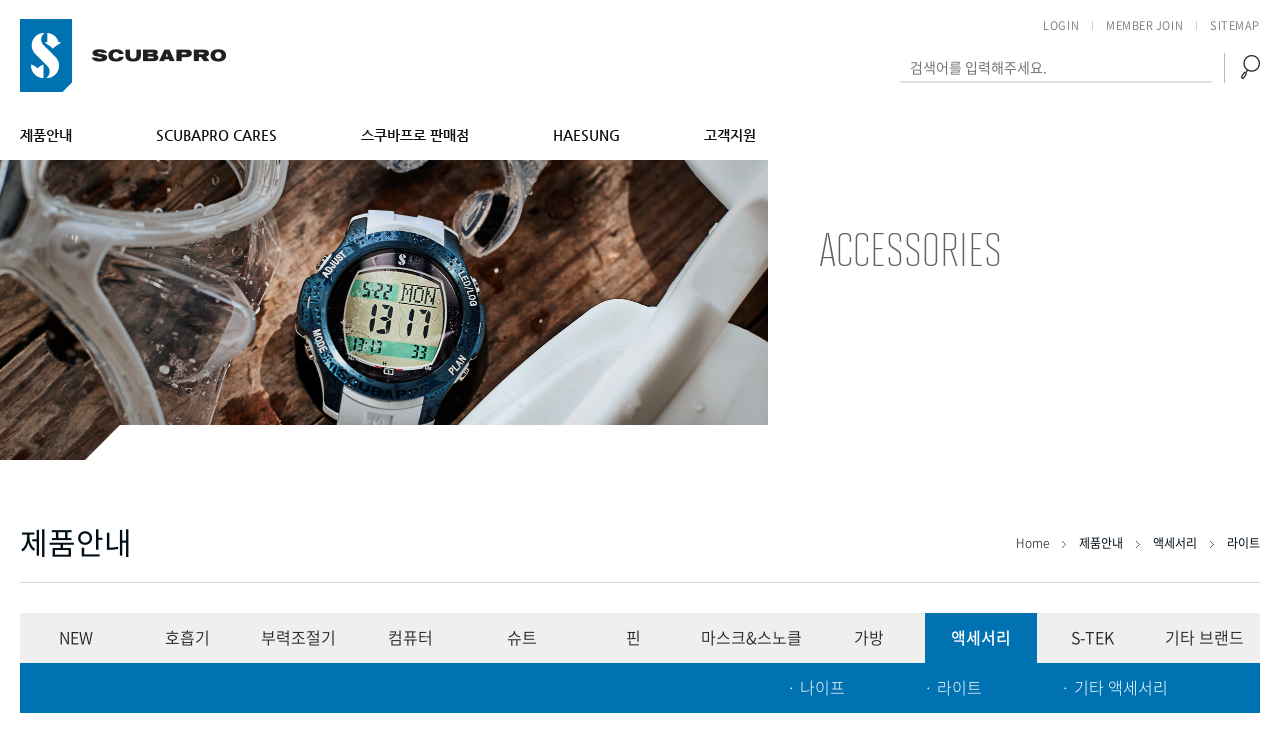

--- FILE ---
content_type: text/html;charset=utf-8
request_url: http://www.scubapro.co.kr/product/index.jsp?sdepth1=%EC%95%A1%EC%84%B8%EC%84%9C%EB%A6%AC&sdepth2=%EB%9D%BC%EC%9D%B4%ED%8A%B8
body_size: 8134
content:

<!DOCTYPE html PUBLIC "-//W3C//DTD XHTML 1.0 Transitional//EN" "http://www.w3.org/TR/xhtml1/DTD/xhtml1-transitional.dtd">














<html xmlns="http://www.w3.org/1999/xhtml" xml:lang="ko" lang="ko">


<head>
<meta http-equiv="Content-Type" content="text/html; charset=utf-8" />





<title>스쿠바프로해성</title>
<meta http-equiv="Content-Type" content="text/html; charset=utf-8" />
<meta http-equiv="X-UA-compatible" content="IE=edge,chrome=1">
<meta name="viewport" content="width=device-width,initial-scale=1.0" />
<meta name="format-detection" content="telephone=no">
<meta name="description" content="페이지설명" />
<meta name="keywords" content="검색키워드등록" />
<meta name="classification" content="검색사이트 카테고리 등록" />
<script type="text/javascript">
	 //2025.05.27 minsooklee
	if (document.location.protocol == 'http:') {
    	document.location.href = document.location.href.replace('http:', 'https:');
	}
</script>	
<link rel="stylesheet" href="/css/basic.css" type="text/css" media="all" />
<!-- <link rel="stylesheet" href="/css/board.css" type="text/css" media="all" />
<link rel="stylesheet" href="/css/member.css" type="text/css" media="all" /> -->
<link rel="stylesheet" href="/css/program.css" type="text/css" media="all" />
<link rel="stylesheet" href="/css/layout.css" type="text/css" media="all" />
<link rel="stylesheet" href="/css/main.css" type="text/css" media="all" />
<link rel="stylesheet" href="/css/content.css?ver=2" type="text/css" media="all" />
<link rel="stylesheet" href="/css/notosanskr.css" type="text/css" media="all" />
<link href="/css/font-awesome.min.css" rel="stylesheet" type="text/css" media="all"  />

<!--[if lt IE 9]>
<script src="//html5shiv.googlecode.com/svn/trunk/html5.js"></script>
<meta http-equiv="X-UA-Compatible" content="IE=9" />
<script src="http://ie7-js.googlecode.com/svn/version/2.1(beta4)/IE9.js"></script>
<![endif]-->

<script type="text/javascript" src="/js/function.js"></script>
<script type="text/javascript" src="/js/menu.js"></script>
<script type="text/javascript" src="/js/calendar_beans_v2.0.js"></script>
<script type="text/javascript" src="/js/jquery-1.8.0.min.js"></script>
<script type="text/javascript" src="/js/dev.js"></script>

<script src="/js/jquery.js"></script>

<!-- 슬릭슬라이더 -->
<link rel="stylesheet" href="/css/slick.css" type="text/css" media="all" />
<link rel="stylesheet" href="/css/slick-theme.css" type="text/css" media="all" />
<script src="/js/slick.js" type="text/javascript" charset="utf-8"></script>
<script src="/js/slick.min.js" type="text/javascript" charset="utf-8"></script>


<!-- summernote editor-->

<link href="/summernote/bootstrap-3.3.2-dist/css/bootstrap.css" rel="stylesheet">
<link href="/summernote/summernote.css" rel="stylesheet">

<script src="/summernote/bootstrap-3.3.2-dist/js/bootstrap.js"></script> 
<script type="text/javascript" src="/js/jquery.form.js"></script>
<script src="/summernote/summernote.js"></script>
<script src="/summernote/lang/summernote-ko-KR.js"></script>

<!-- include summernote css/js-->

<!-- Global site tag (gtag.js) - Google Analytics -->
<script async src="https://www.googletagmanager.com/gtag/js?id=UA-116050645-1"></script>
<script>
  window.dataLayer = window.dataLayer || [];
  function gtag(){dataLayer.push(arguments);}
  gtag('js', new Date());

  gtag('config', 'UA-116050645-1');
</script>


<!-- <script type="text/javascript" src="http://code.jquery.com/jquery-latest.min.js"></script> -->
<script type="text/javascript" src="/js/function_jquery.js"></script>

<script type="text/javascript" src="/smarteditor/js/HuskyEZCreator.js"></script>
<script type="text/javascript" src="/js/jquery.colorPicker.js"></script>
<script type='text/javascript' src='/js/validationBind.js'></script>
<script type='text/javascript' src='/js/jquery.bxslider.min.js'></script>

<!-- 리포트2.0 로그분석코드 시작 -->
<script type="text/javascript">
var sTime = new Date().getTime();
(function(i,s,o,g,r,a,m){i['webObject']=g;i['webUid']=r;a=s.createElement(o),m=s.getElementsByTagName(o)[0];a.async=1;a.src=g;m.parentNode.insertBefore(a,m)})
(window,document,'script','//scubaprohaesung.weblog.cafe24.com/weblog.js?v='+sTime,'scubaprohaesung');
</script>
<!-- 리포트2.0 로그분석코드 완료 -->



<script>
var commonhour = '16';
var commonminute = '3';
var commonsecond = '59';

var key = '1769065437638';
</script>




<script type="text/javascript" src="//dapi.kakao.com/v2/maps/sdk.js?appkey=c256c0300edf2ab33c8fc53815124a14&libraries=services"></script>



<script type="text/javascript">
var rowCount = 3

$(window).load(function(){
	
	
	if($(".programCon ul li").size() == rowCount){
		$(".mo_programPage").hide();	
	}
	$(".gal_wrap ul li").mouseenter(function(){
		$(this).addClass("on_e");
	});
	$(".gal_wrap ul li").mouseleave(function(){
		$(this).removeClass("on_e");
	});
	
})

function goSearch() {
	$("#searchForm").submit();
}

function goLogin() {
	if (confirm("로그인 페이지로 이동합니다.")){
		$("#urlMaintain").submit();
	} else {
		document.location.href = "index.jsp?reqPageNo=1&sdepth1=%EC%95%A1%EC%84%B8%EC%84%9C%EB%A6%AC&sdepth2=%EB%9D%BC%EC%9D%B4%ED%8A%B8";
	}
}

function more(){
	
	//다음페이지 계산
	var reqPageNo = (Math.ceil($(".mcon03 ul li").size()/20)+1);
	var stype = '';
	var sval = '';
	
	$.post("indexJquery.jsp",
	{
		reqPageNo : reqPageNo,
		stype : stype,
		sval : sval,
		sdepth1 : '액세서리',
		sdepth2 : '라이트'
		
	},function(data){
		
		$(".mcon03 ul").append(data);
		if($(".mcon03 ul li").size() == rowCount){
			$(".pro_btn a").hide();
		}
		
		
	}).fail(function(error){
		
	})
	
}
</script>
<script>
	$(document).ready(function(){
		$(".sub_visual i img").attr("src","/img/mv_point01.png");
	});
</script>
</head>

<body>
<div id="wrap" class="subw">
	



<script>
	var depth = [
		"NEW","호흡기","부력조절기","컴퓨터","슈트","핀","마스크&스노클","가방","액세서리","S-TEK","기타 브랜드"
	             ];
	
	var sub_depth = {
		sub1 : ["NEW"],sub2 : ["세트시스템","1단계","2단계","옥토퍼스"],sub3 : ["자켓형","백플레이트형","테크니컬"],sub4 : ["컴퓨터","게이지","나침반"],sub5 : ["웻슈트","레쉬가드","글로브","후드/부츠"],sub6 : ["오픈힐","풀풋"],sub7 : ["마스크","스노클"],sub8 : ["롤러백","드라이백","휴대용가방"],sub9 : ["나이프","라이트","기타 액세서리"],sub10 : ["부력조절기","액세서리","호흡기"],sub11 : ["JJ-CCR","스파이더코","DIVEPRO","실린더","기타"]
	};
</script>


<div id="header">
	<div class="up_type w1600">
		<h1><a href="/"><img src="/img/logo.png" /></a></h1>
		<div class="right_wrap pc_display">
			<div class="login_type">
				
				<a href="/member/login.jsp">LOGIN</a><i></i>
				<a href="/member/write.jsp">MEMBER JOIN</a><i></i>
				
				<a href="/member/sitemap.jsp">SITEMAP</a>
			</div>
			<div class="search_type">
				<form id="searchFrm" action="/product/index.jsp" method="post" >
					<input type="text" name="sval" value="" placeholder="검색어를 입력해주세요." />
					<input type="hidden" name="stype" value="all" />
					<label>
						<img src="/img/head_searchicon.png" onclick="$('#searchFrm').submit();" />
					</label>
				</form>
			</div>
		</div>
		<div class="all_menu mo_display">
			<div class="all_menu_btn">
				<img src="/img/all_menu.png" />
			</div>
			<div class="all_menu_close">
				<img src="/img/all_menu_close.png" />
			</div>
		</div>
		<div class="search_icon mo_display">
			<img src="/img/search_icon.png" />
		</div>
	</div>
	<div class="gnb_type pc_display">
		<ul class="w1600">
			<li><a href="/product/index.jsp" class="g_in g1 hvr-underline-from-center">제품안내</a></li>
			<li><a href="/care/index.jsp" class="nolnb hvr-underline-from-center">SCUBAPRO CARES</a></li>
			<li><a href="/store/index.jsp" class="nolnb hvr-underline-from-center">스쿠바프로 판매점</a></li>
			<li><a href="/haesung/index.jsp" class="g_in g2 hvr-underline-from-center">HAESUNG</a></li>
			<li><a href="/community/original/index.jsp" class="g_in g3 hvr-underline-from-center">고객지원</a></li>
			<li style="display:none;"><a href="/member/login.jsp">회원</a></li>
		</ul>
	</div>
	<div class="lnb_wrap">
		<div class="w1600">
			<div class="lnb">
				<div>
					<a href="javascript:;" class="fir_dpth">제품안내</a>
					<ul class="no01">
						
						<li>
							<a href="/product/index.jsp?sdepth1=NEW">
								<span class="lnb_under">NEW </span>
							</a>
							<span class="view_dep"><i class="fa fa-chevron-right" aria-hidden="true"></i></span>
							
							<div class="l_dep02">
								
								<p><a href="/product/index.jsp?sdepth1=NEW&sdepth2=NEW">· <span class="lnb_dep_under">NEW</span></a></p>
								
							</div>
							
						</li>
						
						<li>
							<a href="/product/index.jsp?sdepth1=%ED%98%B8%ED%9D%A1%EA%B8%B0">
								<span class="lnb_under">호흡기 </span>
							</a>
							<span class="view_dep"><i class="fa fa-chevron-right" aria-hidden="true"></i></span>
							
							<div class="l_dep02">
								
								<p><a href="/product/index.jsp?sdepth1=%ED%98%B8%ED%9D%A1%EA%B8%B0&sdepth2=%EC%84%B8%ED%8A%B8%EC%8B%9C%EC%8A%A4%ED%85%9C">· <span class="lnb_dep_under">세트시스템</span></a></p>
								
								<p><a href="/product/index.jsp?sdepth1=%ED%98%B8%ED%9D%A1%EA%B8%B0&sdepth2=1%EB%8B%A8%EA%B3%84">· <span class="lnb_dep_under">1단계</span></a></p>
								
								<p><a href="/product/index.jsp?sdepth1=%ED%98%B8%ED%9D%A1%EA%B8%B0&sdepth2=2%EB%8B%A8%EA%B3%84">· <span class="lnb_dep_under">2단계</span></a></p>
								
								<p><a href="/product/index.jsp?sdepth1=%ED%98%B8%ED%9D%A1%EA%B8%B0&sdepth2=%EC%98%A5%ED%86%A0%ED%8D%BC%EC%8A%A4">· <span class="lnb_dep_under">옥토퍼스</span></a></p>
								
							</div>
							
						</li>
						
						<li>
							<a href="/product/index.jsp?sdepth1=%EB%B6%80%EB%A0%A5%EC%A1%B0%EC%A0%88%EA%B8%B0">
								<span class="lnb_under">부력조절기 </span>
							</a>
							<span class="view_dep"><i class="fa fa-chevron-right" aria-hidden="true"></i></span>
							
							<div class="l_dep02">
								
								<p><a href="/product/index.jsp?sdepth1=%EB%B6%80%EB%A0%A5%EC%A1%B0%EC%A0%88%EA%B8%B0&sdepth2=%EC%9E%90%EC%BC%93%ED%98%95">· <span class="lnb_dep_under">자켓형</span></a></p>
								
								<p><a href="/product/index.jsp?sdepth1=%EB%B6%80%EB%A0%A5%EC%A1%B0%EC%A0%88%EA%B8%B0&sdepth2=%EB%B0%B1%ED%94%8C%EB%A0%88%EC%9D%B4%ED%8A%B8%ED%98%95">· <span class="lnb_dep_under">백플레이트형</span></a></p>
								
								<p><a href="/product/index.jsp?sdepth1=%EB%B6%80%EB%A0%A5%EC%A1%B0%EC%A0%88%EA%B8%B0&sdepth2=%ED%85%8C%ED%81%AC%EB%8B%88%EC%BB%AC">· <span class="lnb_dep_under">테크니컬</span></a></p>
								
							</div>
							
						</li>
						
						<li>
							<a href="/product/index.jsp?sdepth1=%EC%BB%B4%ED%93%A8%ED%84%B0">
								<span class="lnb_under">컴퓨터 </span>
							</a>
							<span class="view_dep"><i class="fa fa-chevron-right" aria-hidden="true"></i></span>
							
							<div class="l_dep02">
								
								<p><a href="/product/index.jsp?sdepth1=%EC%BB%B4%ED%93%A8%ED%84%B0&sdepth2=%EC%BB%B4%ED%93%A8%ED%84%B0">· <span class="lnb_dep_under">컴퓨터</span></a></p>
								
								<p><a href="/product/index.jsp?sdepth1=%EC%BB%B4%ED%93%A8%ED%84%B0&sdepth2=%EA%B2%8C%EC%9D%B4%EC%A7%80">· <span class="lnb_dep_under">게이지</span></a></p>
								
								<p><a href="/product/index.jsp?sdepth1=%EC%BB%B4%ED%93%A8%ED%84%B0&sdepth2=%EB%82%98%EC%B9%A8%EB%B0%98">· <span class="lnb_dep_under">나침반</span></a></p>
								
							</div>
							
						</li>
						
						<li>
							<a href="/product/index.jsp?sdepth1=%EC%8A%88%ED%8A%B8">
								<span class="lnb_under">슈트 </span>
							</a>
							<span class="view_dep"><i class="fa fa-chevron-right" aria-hidden="true"></i></span>
							
							<div class="l_dep02">
								
								<p><a href="/product/index.jsp?sdepth1=%EC%8A%88%ED%8A%B8&sdepth2=%EC%9B%BB%EC%8A%88%ED%8A%B8">· <span class="lnb_dep_under">웻슈트</span></a></p>
								
								<p><a href="/product/index.jsp?sdepth1=%EC%8A%88%ED%8A%B8&sdepth2=%EB%A0%88%EC%89%AC%EA%B0%80%EB%93%9C">· <span class="lnb_dep_under">레쉬가드</span></a></p>
								
								<p><a href="/product/index.jsp?sdepth1=%EC%8A%88%ED%8A%B8&sdepth2=%EA%B8%80%EB%A1%9C%EB%B8%8C">· <span class="lnb_dep_under">글로브</span></a></p>
								
								<p><a href="/product/index.jsp?sdepth1=%EC%8A%88%ED%8A%B8&sdepth2=%ED%9B%84%EB%93%9C%2F%EB%B6%80%EC%B8%A0">· <span class="lnb_dep_under">후드/부츠</span></a></p>
								
							</div>
							
						</li>
						
						<li>
							<a href="/product/index.jsp?sdepth1=%ED%95%80">
								<span class="lnb_under">핀 </span>
							</a>
							<span class="view_dep"><i class="fa fa-chevron-right" aria-hidden="true"></i></span>
							
							<div class="l_dep02">
								
								<p><a href="/product/index.jsp?sdepth1=%ED%95%80&sdepth2=%EC%98%A4%ED%94%88%ED%9E%90">· <span class="lnb_dep_under">오픈힐</span></a></p>
								
								<p><a href="/product/index.jsp?sdepth1=%ED%95%80&sdepth2=%ED%92%80%ED%92%8B">· <span class="lnb_dep_under">풀풋</span></a></p>
								
							</div>
							
						</li>
						
						<li>
							<a href="/product/index.jsp?sdepth1=%EB%A7%88%EC%8A%A4%ED%81%AC%26%EC%8A%A4%EB%85%B8%ED%81%B4">
								<span class="lnb_under">마스크&스노클 </span>
							</a>
							<span class="view_dep"><i class="fa fa-chevron-right" aria-hidden="true"></i></span>
							
							<div class="l_dep02">
								
								<p><a href="/product/index.jsp?sdepth1=%EB%A7%88%EC%8A%A4%ED%81%AC%26%EC%8A%A4%EB%85%B8%ED%81%B4&sdepth2=%EB%A7%88%EC%8A%A4%ED%81%AC">· <span class="lnb_dep_under">마스크</span></a></p>
								
								<p><a href="/product/index.jsp?sdepth1=%EB%A7%88%EC%8A%A4%ED%81%AC%26%EC%8A%A4%EB%85%B8%ED%81%B4&sdepth2=%EC%8A%A4%EB%85%B8%ED%81%B4">· <span class="lnb_dep_under">스노클</span></a></p>
								
							</div>
							
						</li>
						
						<li>
							<a href="/product/index.jsp?sdepth1=%EA%B0%80%EB%B0%A9">
								<span class="lnb_under">가방 </span>
							</a>
							<span class="view_dep"><i class="fa fa-chevron-right" aria-hidden="true"></i></span>
							
							<div class="l_dep02">
								
								<p><a href="/product/index.jsp?sdepth1=%EA%B0%80%EB%B0%A9&sdepth2=%EB%A1%A4%EB%9F%AC%EB%B0%B1">· <span class="lnb_dep_under">롤러백</span></a></p>
								
								<p><a href="/product/index.jsp?sdepth1=%EA%B0%80%EB%B0%A9&sdepth2=%EB%93%9C%EB%9D%BC%EC%9D%B4%EB%B0%B1">· <span class="lnb_dep_under">드라이백</span></a></p>
								
								<p><a href="/product/index.jsp?sdepth1=%EA%B0%80%EB%B0%A9&sdepth2=%ED%9C%B4%EB%8C%80%EC%9A%A9%EA%B0%80%EB%B0%A9">· <span class="lnb_dep_under">휴대용가방</span></a></p>
								
							</div>
							
						</li>
						
						<li>
							<a href="/product/index.jsp?sdepth1=%EC%95%A1%EC%84%B8%EC%84%9C%EB%A6%AC">
								<span class="lnb_under">액세서리 </span>
							</a>
							<span class="view_dep"><i class="fa fa-chevron-right" aria-hidden="true"></i></span>
							
							<div class="l_dep02">
								
								<p><a href="/product/index.jsp?sdepth1=%EC%95%A1%EC%84%B8%EC%84%9C%EB%A6%AC&sdepth2=%EB%82%98%EC%9D%B4%ED%94%84">· <span class="lnb_dep_under">나이프</span></a></p>
								
								<p><a href="/product/index.jsp?sdepth1=%EC%95%A1%EC%84%B8%EC%84%9C%EB%A6%AC&sdepth2=%EB%9D%BC%EC%9D%B4%ED%8A%B8">· <span class="lnb_dep_under">라이트</span></a></p>
								
								<p><a href="/product/index.jsp?sdepth1=%EC%95%A1%EC%84%B8%EC%84%9C%EB%A6%AC&sdepth2=%EA%B8%B0%ED%83%80+%EC%95%A1%EC%84%B8%EC%84%9C%EB%A6%AC">· <span class="lnb_dep_under">기타 액세서리</span></a></p>
								
							</div>
							
						</li>
						
						<li>
							<a href="/product/index.jsp?sdepth1=S-TEK">
								<span class="lnb_under">S-TEK </span>
							</a>
							<span class="view_dep"><i class="fa fa-chevron-right" aria-hidden="true"></i></span>
							
							<div class="l_dep02">
								
								<p><a href="/product/index.jsp?sdepth1=S-TEK&sdepth2=%EB%B6%80%EB%A0%A5%EC%A1%B0%EC%A0%88%EA%B8%B0">· <span class="lnb_dep_under">부력조절기</span></a></p>
								
								<p><a href="/product/index.jsp?sdepth1=S-TEK&sdepth2=%EC%95%A1%EC%84%B8%EC%84%9C%EB%A6%AC">· <span class="lnb_dep_under">액세서리</span></a></p>
								
								<p><a href="/product/index.jsp?sdepth1=S-TEK&sdepth2=%ED%98%B8%ED%9D%A1%EA%B8%B0">· <span class="lnb_dep_under">호흡기</span></a></p>
								
							</div>
							
						</li>
						
						<li>
							<a href="/product/index.jsp?sdepth1=%EA%B8%B0%ED%83%80+%EB%B8%8C%EB%9E%9C%EB%93%9C">
								<span class="lnb_under">기타 브랜드 </span>
							</a>
							<span class="view_dep"><i class="fa fa-chevron-right" aria-hidden="true"></i></span>
							
							<div class="l_dep02">
								
								<p><a href="/product/index.jsp?sdepth1=%EA%B8%B0%ED%83%80+%EB%B8%8C%EB%9E%9C%EB%93%9C&sdepth2=JJ-CCR">· <span class="lnb_dep_under">JJ-CCR</span></a></p>
								
								<p><a href="/product/index.jsp?sdepth1=%EA%B8%B0%ED%83%80+%EB%B8%8C%EB%9E%9C%EB%93%9C&sdepth2=%EC%8A%A4%ED%8C%8C%EC%9D%B4%EB%8D%94%EC%BD%94">· <span class="lnb_dep_under">스파이더코</span></a></p>
								
								<p><a href="/product/index.jsp?sdepth1=%EA%B8%B0%ED%83%80+%EB%B8%8C%EB%9E%9C%EB%93%9C&sdepth2=DIVEPRO">· <span class="lnb_dep_under">DIVEPRO</span></a></p>
								
								<p><a href="/product/index.jsp?sdepth1=%EA%B8%B0%ED%83%80+%EB%B8%8C%EB%9E%9C%EB%93%9C&sdepth2=%EC%8B%A4%EB%A6%B0%EB%8D%94">· <span class="lnb_dep_under">실린더</span></a></p>
								
								<p><a href="/product/index.jsp?sdepth1=%EA%B8%B0%ED%83%80+%EB%B8%8C%EB%9E%9C%EB%93%9C&sdepth2=%EA%B8%B0%ED%83%80">· <span class="lnb_dep_under">기타</span></a></p>
								
							</div>
							
						</li>
						
					</ul>
				</div>
				<div class="non_type">
					<a href="/care/index.jsp" class="fir_dpth">SCUBAPRO CARES</a>
					<!-- <ul>						
						<li><a href="/care/index.jsp">스쿠바프로 CARE</a></li>
					</ul> -->
				</div>
				<div class="non_type">
					<a href="/store/index.jsp" class="fir_dpth">스쿠바프로 판매점</a>
					<!-- <ul>						
						<li><a href="/store/index.jsp">스쿠바프로 판매점</a></li>
					</ul> -->
				</div>
				<div>	
					<a href="javascript:;" class="fir_dpth">HAESUNG</a>
					<ul>		
						<li><a href="/haesung/index.jsp"><span class="lnb_under">About us</span></a></li>
					</ul>
				</div>
				<div>
					<a href="javascript:;" class="fir_dpth">고객지원</a>
					<ul>		
						<li><a href="/community/original/index.jsp"><span class="lnb_under">정품확인</span></a></li>
						<li><a href="/community/as/index.jsp"><span class="lnb_under">제품 A/S</span></a></li>
						<li><a href="/community/qna/index.jsp"><span class="lnb_under">Q&A</span></a></li>
					</ul>
				</div>
			</div>
			<div class="inlog_type mo_display">
				
				<a href="/member/login.jsp">로그인</a>
				<a href="/member/write.jsp">회원가입</a>
				
			</div>
			<div class="right_img">
				<img src="/img/depth_img.jpg" />
			</div>
		</div>
		<div class="bg_black"></div>
	</div>
	<div class="m_search">
		<form id="searchFrm2" action="/product/index.jsp" method="post" >
			<input type="text" id="sval2" name="sval" value="" placeholder="검색어를 입력해주세요." />
			<a href="javascript:$('#searchFrm2').submit();">검색</a>
			<input type="hidden" name="stype" value="all" />
		</form>
	</div>
</div>
<script type="text/javascript">
	// gnb 오버효과
	$(".gnb_type li a.g_in").mouseenter(function(){
		var gidx = $(this).parent().index();
		$(".gnb_type li a").removeClass("on");
		$(this).addClass("on");
		$(".lnb > div").removeClass("on");
		$(".lnb > div").eq(gidx).addClass("on");
		$(".lnb_wrap").stop().animate({"height":"400px"}, 500);
	});
	$(".gnb_type li a.nolnb").mouseenter(function(){
		$(".gnb_type li a").removeClass("on");
		$(this).addClass("on");
		$(".lnb_wrap").stop().animate({"height":"0"}, 500);
	});
	$(".lnb ul.no01 > li > a").mouseenter(function(){
		//var imgIdx = $(this).parent().index() +1; // 		// 2024.04.25 0번째 NEW 카테고리 생성
		var imgIdx = $(this).parent().index();
		$(".right_img > img").show();
		$(".right_img > img").attr("src","/img/depth_img0" + imgIdx +".jpg");
	});
	$(".gnb_type li a.g2,.gnb_type li a.g3").mouseenter(function(){
		$(".right_img > img").hide();
	});

	$(".all_menu_btn").click(function(){
		$(this).parent().addClass("open");
		$('.lnb_wrap').addClass("view");
		$('.bg_black').fadeIn();
	});
	$(".all_menu_close,.bg_black").click(function(){
		$(".all_menu").removeClass("open");
		$('.lnb_wrap').removeClass("view");
		$('.bg_black').fadeOut();
	});

	$(".lnb .fir_dpth").click(function(){					
		if(	$(this).next("ul").css("display") == "block" ){
			$(this).next("ul").stop().slideUp();
			$(".lnb > div > .fir_dpth").removeClass("on");
			$(this).removeClass("on");
		}else{
			$(".lnb > div > .fir_dpth").removeClass("on");
			$(this).addClass("on");
			$(".lnb ul").stop().slideUp();
			$(this).next("ul").stop().slideDown();
		}
		
	});
	if($(window).width() > 1000){
		$(".lnb ul > li > a").mouseenter(function(){
			$(".lnb .l_dep02").removeClass("on");
			$(this).next().next(".l_dep02").addClass("on");
		});
	}else if($(window).width() <= 1000){
		// if ( $(".lnb ul.no01 > li > a").hasClass("fre") ){
		// 	$(".lnb ul.no01 > li > a").attr("href","/product/index.jsp?sdepth1=S-TEK");
		// }else{
		// 	$(".lnb ul.no01 > li > a").attr("href","javascript:;");
		// }
		$(".lnb .l_dep02").removeClass("on");
		$(".lnb > div").removeClass("on");

		$(".lnb .view_dep").click(function(){
			if($(this).prev().hasClass("on")){
				$(this).prev().removeClass("on");
				$(this).next(".l_dep02").stop().slideUp();
			}else{
				$(".lnb ul > li > a").removeClass("on");
				$(this).prev().addClass("on");
				$(".lnb .l_dep02").stop().slideUp();
				$(this).next(".l_dep02").stop().slideDown();
			}
		});
	}

	$(".search_icon").click(function(){
		if( $('.m_search').css("display") == "block"){
			$('.m_search').slideUp();
//			if ( $("#sval2").val() != "" ) {
//				$('#searchFrm2').submit();
//			}
		}else{
			$('.m_search').slideDown();
		}
	});

	$(window).on("load resize", function(){
		var hedHeight = $(".up_type").height();
		var winHeight = $(window).height();

		if( $(window).width() >= 1000 ){
			$(".lnb_wrap").removeClass("view");
			$(".all_menu").removeClass("open");
			$('.bg_black').fadeOut();
			$(".lnb_wrap .w1600").css("height","auto");
			$(".lnb_wrap").css("top","160px").css("height", "0");
			$(".lnb_wrap").mouseleave(function(){
				$(".gnb_type li a").removeClass("on");
				$(".lnb_wrap").stop().animate({"height":"0"}, 500);
			});		
			$(".up_type").mouseenter(function(){	
				$(".gnb_type li a").removeClass("on");
				$(".lnb_wrap").stop().animate({"height":"0"}, 500);
			});
		}else if ($(window).width() < 1000 ){
			$(".lnb_wrap").unbind('mouseleave');
			$(".up_type").unbind('mouseenter');
			$(".lnb_wrap").css("top", hedHeight).css("height", "auto");
			$(".lnb_wrap .w1600").css("height", winHeight - hedHeight)
			$('.bg_black').css("top", hedHeight);
		}
	});
</script>
	

<div class="sub_common">
	<div class="sub_visual no02">
		<img src="" />
		<p><i><img src="/img/mv_point.png" /></i></p>
		<div class="txt_part" id="depth_text">
			<h3 class="esolan">
				DEEP DOWN <br />
				YOU WANT THE BEST<br />
				<p class="eforza">
				</p>
			</h3>			
		</div>
		<div class="lin_type">
			<div class="line">
				<div class="up"><div></div></div>
				<div class="down"></div>
			</div>
		</div>
	</div>
</div>
<script>
$(window).load(function(){
	var url = window.location.pathname;
	var urlPathname = url.substring( 0, url.substring(1).indexOf('/') + 2 ); // pathname중 첫번째 dir 네임  /a/b/c.jsp  ==> a			// 첫번째 디렉토리 이름
	var fileName = url.substring(url.lastIndexOf('/') + 1);
	var isForDev = fileName == "read.jsp" || fileName == "edit.jsp" || fileName == "write.jsp" || fileName == "password.jsp";
	var parentDirIgnore = "/member/";

	$(".gnb_type ul li a").each(function(){
		if( $(this).attr("href").indexOf( urlPathname ) > -1 ){
			$(this).parent().addClass("on");
			var gidx = $(this).parent().index() + 1;
			
			if( $(window).width() < 1000){
				$(".sub_visual > img").attr("src", "/img/msub_visual0"+ gidx +".png");
			}else{
				$(".sub_visual > img").attr("src", "/img/sub_visual0"+ gidx +".png");
			}
			
		} else if ( isForDev ){
			if(url.indexOf(parentDirIgnore) < 0 ){
				if ( $(this).attr("href").indexOf( url.substring(0, url.lastIndexOf('/')+1 ) ) > -1 ){
					var gidx = $(this).parent().index() + 1;
					if( $(window).width() < 1000){
						$(".sub_visual > img").attr("src", "/img/msub_visual0"+ gidx +".png");
					}else{
						$(".sub_visual > img").attr("src", "/img/sub_visual0"+ gidx +".png");
					}
				}
			}
		}
	});

	setTimeout(
		function(){
			$(".sub_visual .txt_part").addClass("on");
		}
	, 1000);
	setTimeout(
		function(){
			$(".sub_visual .lin_type").addClass("on");
		}
	, 1500);
});
</script>
	<script>
		$(window).on("load resize",function(){
			$("#depth_text > h3").html('ACCESSORIES<p class="eforza"></p>');
			$("#depth_text > h3 > p").text('');
			// PC
			if ( $(window).width() > 1000 ) {
				//$(".sub_visual > img").attr("src", "/img/sub_visual_09.png"); // 2024.04.25 0번째 NEW 카테고리 생성
				var depthTmp = "8";
				if (eval(depthTmp) == 0) {
					$(".sub_visual > img").attr("src", "/img/sub_visual_08.jpg");
				}else {
					$(".sub_visual > img").attr("src", "/img/sub_visual_08.png");
				}

			}
			// Mobile
			else {
				//$(".sub_visual > img").attr("src", "/img/m_sub_visual_09.jpg"); // 2024.04.25 0번째 NEW 카테고리 생성
				$(".sub_visual > img").attr("src", "/img/m_sub_visual_08.jpg"); // 
			}
		});
	</script>

	<div id="content">
		<div class="sub_tit pro_t">
			<div class="w1400">
				<h2>제품안내
					<div class="sub_nav">
						<a href="/index.jsp">
							Home
						</a>
						<i><img src="/img/sn_arrow.png" /></i>
						<a href="/product/index.jsp">
							<span>제품안내</span>
						</a>
						
						<i><img src="/img/sn_arrow.png" /></i>
						<a href="/product/index.jsp?sdepth1=%EC%95%A1%EC%84%B8%EC%84%9C%EB%A6%AC">
							<span>액세서리</span>
						</a>
						
						<i><img src="/img/sn_arrow.png" /></i>
						<a href="/product/index.jsp?sdepth1=%EC%95%A1%EC%84%B8%EC%84%9C%EB%A6%AC&sdepth2=%EB%9D%BC%EC%9D%B4%ED%8A%B8">
							<span>라이트</span>
						</a>
						
					</div>
				</h2>
			</div>
		</div>
		
		
<div class="pro_utab">
	<div class="w1400">
		<div class="mo_display filter">FILTER <span><i class="fa fa-plus" aria-hidden="true"></i></span></div>
		<ul>
			
			
			
			<li  class="  ">
				<a href="index.jsp?sdepth1=NEW">
					NEW 
				</a>
				<span>+</span>
				
				<div class="dep02 ">
					
					<p><a href="index.jsp?sdepth1=NEW&sdepth2=NEW">· NEW</a></p>
					
				</div>
				
			</li>
			
			
			<li  class="  ">
				<a href="index.jsp?sdepth1=%ED%98%B8%ED%9D%A1%EA%B8%B0">
					호흡기 
				</a>
				<span>+</span>
				
				<div class="dep02 ">
					
					<p><a href="index.jsp?sdepth1=%ED%98%B8%ED%9D%A1%EA%B8%B0&sdepth2=%EC%84%B8%ED%8A%B8%EC%8B%9C%EC%8A%A4%ED%85%9C">· 세트시스템</a></p>
					
					<p><a href="index.jsp?sdepth1=%ED%98%B8%ED%9D%A1%EA%B8%B0&sdepth2=1%EB%8B%A8%EA%B3%84">· 1단계</a></p>
					
					<p><a href="index.jsp?sdepth1=%ED%98%B8%ED%9D%A1%EA%B8%B0&sdepth2=2%EB%8B%A8%EA%B3%84">· 2단계</a></p>
					
					<p><a href="index.jsp?sdepth1=%ED%98%B8%ED%9D%A1%EA%B8%B0&sdepth2=%EC%98%A5%ED%86%A0%ED%8D%BC%EC%8A%A4">· 옥토퍼스</a></p>
					
				</div>
				
			</li>
			
			
			<li  class="  ">
				<a href="index.jsp?sdepth1=%EB%B6%80%EB%A0%A5%EC%A1%B0%EC%A0%88%EA%B8%B0">
					부력조절기 
				</a>
				<span>+</span>
				
				<div class="dep02 ">
					
					<p><a href="index.jsp?sdepth1=%EB%B6%80%EB%A0%A5%EC%A1%B0%EC%A0%88%EA%B8%B0&sdepth2=%EC%9E%90%EC%BC%93%ED%98%95">· 자켓형</a></p>
					
					<p><a href="index.jsp?sdepth1=%EB%B6%80%EB%A0%A5%EC%A1%B0%EC%A0%88%EA%B8%B0&sdepth2=%EB%B0%B1%ED%94%8C%EB%A0%88%EC%9D%B4%ED%8A%B8%ED%98%95">· 백플레이트형</a></p>
					
					<p><a href="index.jsp?sdepth1=%EB%B6%80%EB%A0%A5%EC%A1%B0%EC%A0%88%EA%B8%B0&sdepth2=%ED%85%8C%ED%81%AC%EB%8B%88%EC%BB%AC">· 테크니컬</a></p>
					
				</div>
				
			</li>
			
			
			<li  class="  ">
				<a href="index.jsp?sdepth1=%EC%BB%B4%ED%93%A8%ED%84%B0">
					컴퓨터 
				</a>
				<span>+</span>
				
				<div class="dep02 ">
					
					<p><a href="index.jsp?sdepth1=%EC%BB%B4%ED%93%A8%ED%84%B0&sdepth2=%EC%BB%B4%ED%93%A8%ED%84%B0">· 컴퓨터</a></p>
					
					<p><a href="index.jsp?sdepth1=%EC%BB%B4%ED%93%A8%ED%84%B0&sdepth2=%EA%B2%8C%EC%9D%B4%EC%A7%80">· 게이지</a></p>
					
					<p><a href="index.jsp?sdepth1=%EC%BB%B4%ED%93%A8%ED%84%B0&sdepth2=%EB%82%98%EC%B9%A8%EB%B0%98">· 나침반</a></p>
					
				</div>
				
			</li>
			
			
			<li  class="  ">
				<a href="index.jsp?sdepth1=%EC%8A%88%ED%8A%B8">
					슈트 
				</a>
				<span>+</span>
				
				<div class="dep02 ">
					
					<p><a href="index.jsp?sdepth1=%EC%8A%88%ED%8A%B8&sdepth2=%EC%9B%BB%EC%8A%88%ED%8A%B8">· 웻슈트</a></p>
					
					<p><a href="index.jsp?sdepth1=%EC%8A%88%ED%8A%B8&sdepth2=%EB%A0%88%EC%89%AC%EA%B0%80%EB%93%9C">· 레쉬가드</a></p>
					
					<p><a href="index.jsp?sdepth1=%EC%8A%88%ED%8A%B8&sdepth2=%EA%B8%80%EB%A1%9C%EB%B8%8C">· 글로브</a></p>
					
					<p><a href="index.jsp?sdepth1=%EC%8A%88%ED%8A%B8&sdepth2=%ED%9B%84%EB%93%9C%2F%EB%B6%80%EC%B8%A0">· 후드/부츠</a></p>
					
				</div>
				
			</li>
			
			
			<li  class="  ">
				<a href="index.jsp?sdepth1=%ED%95%80">
					핀 
				</a>
				<span>+</span>
				
				<div class="dep02 ">
					
					<p><a href="index.jsp?sdepth1=%ED%95%80&sdepth2=%EC%98%A4%ED%94%88%ED%9E%90">· 오픈힐</a></p>
					
					<p><a href="index.jsp?sdepth1=%ED%95%80&sdepth2=%ED%92%80%ED%92%8B">· 풀풋</a></p>
					
				</div>
				
			</li>
			
			
			<li id='1depthTmp' class="  ">
				<a href="index.jsp?sdepth1=%EB%A7%88%EC%8A%A4%ED%81%AC%26%EC%8A%A4%EB%85%B8%ED%81%B4">
					마스크&스노클 
				</a>
				<span>+</span>
				
				<div class="dep02 ">
					
					<p><a href="index.jsp?sdepth1=%EB%A7%88%EC%8A%A4%ED%81%AC%26%EC%8A%A4%EB%85%B8%ED%81%B4&sdepth2=%EB%A7%88%EC%8A%A4%ED%81%AC">· 마스크</a></p>
					
					<p><a href="index.jsp?sdepth1=%EB%A7%88%EC%8A%A4%ED%81%AC%26%EC%8A%A4%EB%85%B8%ED%81%B4&sdepth2=%EC%8A%A4%EB%85%B8%ED%81%B4">· 스노클</a></p>
					
				</div>
				
			</li>
			
			
			<li  class="  ">
				<a href="index.jsp?sdepth1=%EA%B0%80%EB%B0%A9">
					가방 
				</a>
				<span>+</span>
				
				<div class="dep02 ">
					
					<p><a href="index.jsp?sdepth1=%EA%B0%80%EB%B0%A9&sdepth2=%EB%A1%A4%EB%9F%AC%EB%B0%B1">· 롤러백</a></p>
					
					<p><a href="index.jsp?sdepth1=%EA%B0%80%EB%B0%A9&sdepth2=%EB%93%9C%EB%9D%BC%EC%9D%B4%EB%B0%B1">· 드라이백</a></p>
					
					<p><a href="index.jsp?sdepth1=%EA%B0%80%EB%B0%A9&sdepth2=%ED%9C%B4%EB%8C%80%EC%9A%A9%EA%B0%80%EB%B0%A9">· 휴대용가방</a></p>
					
				</div>
				
			</li>
			
			
			<li  class="  on">
				<a href="index.jsp?sdepth1=%EC%95%A1%EC%84%B8%EC%84%9C%EB%A6%AC">
					액세서리 
				</a>
				<span>+</span>
				
				<div class="dep02 on">
					
					<p><a href="index.jsp?sdepth1=%EC%95%A1%EC%84%B8%EC%84%9C%EB%A6%AC&sdepth2=%EB%82%98%EC%9D%B4%ED%94%84">· 나이프</a></p>
					
					<p><a href="index.jsp?sdepth1=%EC%95%A1%EC%84%B8%EC%84%9C%EB%A6%AC&sdepth2=%EB%9D%BC%EC%9D%B4%ED%8A%B8">· 라이트</a></p>
					
					<p><a href="index.jsp?sdepth1=%EC%95%A1%EC%84%B8%EC%84%9C%EB%A6%AC&sdepth2=%EA%B8%B0%ED%83%80+%EC%95%A1%EC%84%B8%EC%84%9C%EB%A6%AC">· 기타 액세서리</a></p>
					
				</div>
				
			</li>
			
			
			<li  class="  ">
				<a href="index.jsp?sdepth1=S-TEK">
					S-TEK 
				</a>
				<span>+</span>
				
				<div class="dep02 ">
					
					<p><a href="index.jsp?sdepth1=S-TEK&sdepth2=%EB%B6%80%EB%A0%A5%EC%A1%B0%EC%A0%88%EA%B8%B0">· 부력조절기</a></p>
					
					<p><a href="index.jsp?sdepth1=S-TEK&sdepth2=%EC%95%A1%EC%84%B8%EC%84%9C%EB%A6%AC">· 액세서리</a></p>
					
					<p><a href="index.jsp?sdepth1=S-TEK&sdepth2=%ED%98%B8%ED%9D%A1%EA%B8%B0">· 호흡기</a></p>
					
				</div>
				
			</li>
			
			
			<li  class="  ">
				<a href="index.jsp?sdepth1=%EA%B8%B0%ED%83%80+%EB%B8%8C%EB%9E%9C%EB%93%9C">
					기타 브랜드 
				</a>
				<span>+</span>
				
				<div class="dep02 ">
					
					<p><a href="index.jsp?sdepth1=%EA%B8%B0%ED%83%80+%EB%B8%8C%EB%9E%9C%EB%93%9C&sdepth2=JJ-CCR">· JJ-CCR</a></p>
					
					<p><a href="index.jsp?sdepth1=%EA%B8%B0%ED%83%80+%EB%B8%8C%EB%9E%9C%EB%93%9C&sdepth2=%EC%8A%A4%ED%8C%8C%EC%9D%B4%EB%8D%94%EC%BD%94">· 스파이더코</a></p>
					
					<p><a href="index.jsp?sdepth1=%EA%B8%B0%ED%83%80+%EB%B8%8C%EB%9E%9C%EB%93%9C&sdepth2=DIVEPRO">· DIVEPRO</a></p>
					
					<p><a href="index.jsp?sdepth1=%EA%B8%B0%ED%83%80+%EB%B8%8C%EB%9E%9C%EB%93%9C&sdepth2=%EC%8B%A4%EB%A6%B0%EB%8D%94">· 실린더</a></p>
					
					<p><a href="index.jsp?sdepth1=%EA%B8%B0%ED%83%80+%EB%B8%8C%EB%9E%9C%EB%93%9C&sdepth2=%EA%B8%B0%ED%83%80">· 기타</a></p>
					
				</div>
				
			</li>
			
			
		</ul>
		<div class="dep_bg on"></div>
	</div>
	<script>
		// PC
		if ( $(window).width() > 1000 ) {
			if ($('#1depthTmp') != undefined ){
				 $('#1depthTmp').css("width","10%");
			}

			var stdObj = $(".pro_utab ul li.on"); // 선택된 탭 Object 2018-01-10 김진규
			// mouseenter시 선택된 탭 class on
			$(".pro_utab ul > li > a").mouseenter(function(){
				if ( $(this).parent().hasClass("no01") ) {
					$(".pro_utab ul > li").removeClass("on");
					$(".pro_utab .dep02").removeClass("on");
					$(this).parent().addClass("on");
					$(".dep_bg").removeClass("on");
				}
				else {
					$(".pro_utab ul > li").removeClass("on");
					$(".pro_utab .dep02").removeClass("on");
					$(this).parent().addClass("on");
					$(this).next().next(".dep02").addClass("on");
					$(".dep_bg").addClass("on");
				}
			});
			// mouseleave시 기존 선택된 탭 class on 복구 2018-01-10 김진규
			$(".pro_utab ul").mouseleave(function(){
				$(".pro_utab ul > li").removeClass("on");
				$(".pro_utab .dep02").removeClass("on");
				$(stdObj).addClass("on");
				if( $(stdObj).hasClass("no01") ) {
					$(".dep_bg").removeClass("on");
				}
				else {
					$(stdObj).find(".dep02").addClass("on");
					$(".dep_bg").addClass("on");
				}
			});
			$(".pro_utab ul > li > a").click(function(){
				$(this).parent().addClass("on");
				$(this).next().next(".dep02").addClass("on");
				$(".dep_bg").addClass("on");
			});
		}
		// Mobile
		else {
			$(".pro_utab ul > li").removeClass("on");
			$(".pro_utab .dep02").removeClass("on");
			$(".dep_bg").removeClass("on");

			$(".pro_utab .filter").click(function(){
				if($(this).next("ul").css("display") == "block"){
					$(this).next("ul").stop().slideUp();
				}else{
					$(this).next("ul").stop().slideDown();
				}
			});

			$(".pro_utab ul > li > span").click(function(){
				if($(this).parent().hasClass("on")){
					$(this).text("+");
					$(this).parent().removeClass("on");
					$(this).next(".dep02").stop().slideUp();
				}else{
					$(".pro_utab ul > li").removeClass("on");
					$(this).parent().addClass("on");
					$(".pro_utab ul > li > span").text("+");
					$(this).text("-");
					$(".pro_utab .dep02").stop().slideUp();
					$(this).next(".dep02").stop().slideDown();
				}
			});
		}
	</script>
</div>

		
		<div class="prod_con01">
			<div class="w1400a">
				<div class="mcon03">
					<ul>
						
						<li style='cursor:pointer;' onclick="location.href='read.jsp?reqPageNo=1&sdepth1=%EC%95%A1%EC%84%B8%EC%84%9C%EB%A6%AC&sdepth2=%EB%9D%BC%EC%9D%B4%ED%8A%B8&no=688'">
							<div class="img_part">
								
								<img src="/upload/gallery/1694509515252_577.jpg" />
								
							</div>
							<div class="txt_part">
								<p>
									
									
									NOVA 1000R
								</p>
								<div class="price">
									<strong>342,000</strong>
									원
								</div>
							</div>
						</li>
						
						<li style='cursor:pointer;' onclick="location.href='read.jsp?reqPageNo=1&sdepth1=%EC%95%A1%EC%84%B8%EC%84%9C%EB%A6%AC&sdepth2=%EB%9D%BC%EC%9D%B4%ED%8A%B8&no=503'">
							<div class="img_part">
								
								<img src="/upload/gallery/1631675001203_624.jpg" />
								
							</div>
							<div class="txt_part">
								<p>
									
									
									NOVA 850 TEC
								</p>
								<div class="price">
									<strong>326,000</strong>
									원
								</div>
							</div>
						</li>
						
						<li style='cursor:pointer;' onclick="location.href='read.jsp?reqPageNo=1&sdepth1=%EC%95%A1%EC%84%B8%EC%84%9C%EB%A6%AC&sdepth2=%EB%9D%BC%EC%9D%B4%ED%8A%B8&no=501'">
							<div class="img_part">
								
								<img src="/upload/gallery/1631674825816_153.png" />
								
							</div>
							<div class="txt_part">
								<p>
									
									
									NOVA 250
								</p>
								<div class="price">
									<strong>171,000</strong>
									원
								</div>
							</div>
						</li>
						
					</ul>
				</div>
			</div>
			<div class="w1400">
				<div class="pro_btn">
					
				</div>
			</div>
		</div>
	</div>
	<!--contents-->


	

<div id="footer">
	<div class="w1600">
		<div class="logo_type">
			<h1><a href="/"><img src="/img/footer_logo.png" /></a></h1>
			<div class="btn_type">
				<a href="/member/agree.jsp">이용약관</a>
				<a href="/member/policy.jsp">개인정보취급방침</a>
			</div>
		</div>
		<div class="add_type">
			<div class="address">
				<span>HAESUNG CORE CO., LTD. 해성코어 주식회사</span> <i></i> <span> 대표이사 : 이신우</span>  <i></i> <span>사업자번호 : 677-86-00600</span> <br />
				주소 : 서울시 강동구 성안로30 호원아트홀 3층 <i></i> 물류센터 : 인천광역시 중구 운서동 3195-1, H2블럭 1층 스쿠버프로(내방불가) <br />
				T. 02.6959.8697   F.  02.6959.8698
			</div>
			<div class="copy">
				Copyright ⓒ HAESUNG CORE. All Rights Reserved
			</div>
		</div>
	</div>
</div>
<!-- //footer -->
<script>
	$(window).on("load resize", function(){
		var hedHeight = $("#header").height();

		$(".sub_visual").css("margin-top", hedHeight);
	});
</script>
</div>
<!--wrap-->
	
</body>
</html>


--- FILE ---
content_type: text/html;charset=utf-8
request_url: https://www.scubapro.co.kr/product/index.jsp?sdepth1=%EC%95%A1%EC%84%B8%EC%84%9C%EB%A6%AC&sdepth2=%EB%9D%BC%EC%9D%B4%ED%8A%B8
body_size: 8068
content:

<!DOCTYPE html PUBLIC "-//W3C//DTD XHTML 1.0 Transitional//EN" "http://www.w3.org/TR/xhtml1/DTD/xhtml1-transitional.dtd">














<html xmlns="http://www.w3.org/1999/xhtml" xml:lang="ko" lang="ko">


<head>
<meta http-equiv="Content-Type" content="text/html; charset=utf-8" />





<title>스쿠바프로해성</title>
<meta http-equiv="Content-Type" content="text/html; charset=utf-8" />
<meta http-equiv="X-UA-compatible" content="IE=edge,chrome=1">
<meta name="viewport" content="width=device-width,initial-scale=1.0" />
<meta name="format-detection" content="telephone=no">
<meta name="description" content="페이지설명" />
<meta name="keywords" content="검색키워드등록" />
<meta name="classification" content="검색사이트 카테고리 등록" />
<script type="text/javascript">
	 //2025.05.27 minsooklee
	if (document.location.protocol == 'http:') {
    	document.location.href = document.location.href.replace('http:', 'https:');
	}
</script>	
<link rel="stylesheet" href="/css/basic.css" type="text/css" media="all" />
<!-- <link rel="stylesheet" href="/css/board.css" type="text/css" media="all" />
<link rel="stylesheet" href="/css/member.css" type="text/css" media="all" /> -->
<link rel="stylesheet" href="/css/program.css" type="text/css" media="all" />
<link rel="stylesheet" href="/css/layout.css" type="text/css" media="all" />
<link rel="stylesheet" href="/css/main.css" type="text/css" media="all" />
<link rel="stylesheet" href="/css/content.css?ver=2" type="text/css" media="all" />
<link rel="stylesheet" href="/css/notosanskr.css" type="text/css" media="all" />
<link href="/css/font-awesome.min.css" rel="stylesheet" type="text/css" media="all"  />

<!--[if lt IE 9]>
<script src="//html5shiv.googlecode.com/svn/trunk/html5.js"></script>
<meta http-equiv="X-UA-Compatible" content="IE=9" />
<script src="http://ie7-js.googlecode.com/svn/version/2.1(beta4)/IE9.js"></script>
<![endif]-->

<script type="text/javascript" src="/js/function.js"></script>
<script type="text/javascript" src="/js/menu.js"></script>
<script type="text/javascript" src="/js/calendar_beans_v2.0.js"></script>
<script type="text/javascript" src="/js/jquery-1.8.0.min.js"></script>
<script type="text/javascript" src="/js/dev.js"></script>

<script src="/js/jquery.js"></script>

<!-- 슬릭슬라이더 -->
<link rel="stylesheet" href="/css/slick.css" type="text/css" media="all" />
<link rel="stylesheet" href="/css/slick-theme.css" type="text/css" media="all" />
<script src="/js/slick.js" type="text/javascript" charset="utf-8"></script>
<script src="/js/slick.min.js" type="text/javascript" charset="utf-8"></script>


<!-- summernote editor-->

<link href="/summernote/bootstrap-3.3.2-dist/css/bootstrap.css" rel="stylesheet">
<link href="/summernote/summernote.css" rel="stylesheet">

<script src="/summernote/bootstrap-3.3.2-dist/js/bootstrap.js"></script> 
<script type="text/javascript" src="/js/jquery.form.js"></script>
<script src="/summernote/summernote.js"></script>
<script src="/summernote/lang/summernote-ko-KR.js"></script>

<!-- include summernote css/js-->

<!-- Global site tag (gtag.js) - Google Analytics -->
<script async src="https://www.googletagmanager.com/gtag/js?id=UA-116050645-1"></script>
<script>
  window.dataLayer = window.dataLayer || [];
  function gtag(){dataLayer.push(arguments);}
  gtag('js', new Date());

  gtag('config', 'UA-116050645-1');
</script>


<!-- <script type="text/javascript" src="http://code.jquery.com/jquery-latest.min.js"></script> -->
<script type="text/javascript" src="/js/function_jquery.js"></script>

<script type="text/javascript" src="/smarteditor/js/HuskyEZCreator.js"></script>
<script type="text/javascript" src="/js/jquery.colorPicker.js"></script>
<script type='text/javascript' src='/js/validationBind.js'></script>
<script type='text/javascript' src='/js/jquery.bxslider.min.js'></script>

<!-- 리포트2.0 로그분석코드 시작 -->
<script type="text/javascript">
var sTime = new Date().getTime();
(function(i,s,o,g,r,a,m){i['webObject']=g;i['webUid']=r;a=s.createElement(o),m=s.getElementsByTagName(o)[0];a.async=1;a.src=g;m.parentNode.insertBefore(a,m)})
(window,document,'script','//scubaprohaesung.weblog.cafe24.com/weblog.js?v='+sTime,'scubaprohaesung');
</script>
<!-- 리포트2.0 로그분석코드 완료 -->



<script>
var commonhour = '16';
var commonminute = '4';
var commonsecond = '1';

var key = '1769065439181';
</script>




<script type="text/javascript" src="//dapi.kakao.com/v2/maps/sdk.js?appkey=c256c0300edf2ab33c8fc53815124a14&libraries=services"></script>



<script type="text/javascript">
var rowCount = 3

$(window).load(function(){
	
	
	if($(".programCon ul li").size() == rowCount){
		$(".mo_programPage").hide();	
	}
	$(".gal_wrap ul li").mouseenter(function(){
		$(this).addClass("on_e");
	});
	$(".gal_wrap ul li").mouseleave(function(){
		$(this).removeClass("on_e");
	});
	
})

function goSearch() {
	$("#searchForm").submit();
}

function goLogin() {
	if (confirm("로그인 페이지로 이동합니다.")){
		$("#urlMaintain").submit();
	} else {
		document.location.href = "index.jsp?reqPageNo=1&sdepth1=%EC%95%A1%EC%84%B8%EC%84%9C%EB%A6%AC&sdepth2=%EB%9D%BC%EC%9D%B4%ED%8A%B8";
	}
}

function more(){
	
	//다음페이지 계산
	var reqPageNo = (Math.ceil($(".mcon03 ul li").size()/20)+1);
	var stype = '';
	var sval = '';
	
	$.post("indexJquery.jsp",
	{
		reqPageNo : reqPageNo,
		stype : stype,
		sval : sval,
		sdepth1 : '액세서리',
		sdepth2 : '라이트'
		
	},function(data){
		
		$(".mcon03 ul").append(data);
		if($(".mcon03 ul li").size() == rowCount){
			$(".pro_btn a").hide();
		}
		
		
	}).fail(function(error){
		
	})
	
}
</script>
<script>
	$(document).ready(function(){
		$(".sub_visual i img").attr("src","/img/mv_point01.png");
	});
</script>
</head>

<body>
<div id="wrap" class="subw">
	



<script>
	var depth = [
		"NEW","호흡기","부력조절기","컴퓨터","슈트","핀","마스크&스노클","가방","액세서리","S-TEK","기타 브랜드"
	             ];
	
	var sub_depth = {
		sub1 : ["NEW"],sub2 : ["세트시스템","1단계","2단계","옥토퍼스"],sub3 : ["자켓형","백플레이트형","테크니컬"],sub4 : ["컴퓨터","게이지","나침반"],sub5 : ["웻슈트","레쉬가드","글로브","후드/부츠"],sub6 : ["오픈힐","풀풋"],sub7 : ["마스크","스노클"],sub8 : ["롤러백","드라이백","휴대용가방"],sub9 : ["나이프","라이트","기타 액세서리"],sub10 : ["부력조절기","액세서리","호흡기"],sub11 : ["JJ-CCR","스파이더코","DIVEPRO","실린더","기타"]
	};
</script>


<div id="header">
	<div class="up_type w1600">
		<h1><a href="/"><img src="/img/logo.png" /></a></h1>
		<div class="right_wrap pc_display">
			<div class="login_type">
				
				<a href="/member/login.jsp">LOGIN</a><i></i>
				<a href="/member/write.jsp">MEMBER JOIN</a><i></i>
				
				<a href="/member/sitemap.jsp">SITEMAP</a>
			</div>
			<div class="search_type">
				<form id="searchFrm" action="/product/index.jsp" method="post" >
					<input type="text" name="sval" value="" placeholder="검색어를 입력해주세요." />
					<input type="hidden" name="stype" value="all" />
					<label>
						<img src="/img/head_searchicon.png" onclick="$('#searchFrm').submit();" />
					</label>
				</form>
			</div>
		</div>
		<div class="all_menu mo_display">
			<div class="all_menu_btn">
				<img src="/img/all_menu.png" />
			</div>
			<div class="all_menu_close">
				<img src="/img/all_menu_close.png" />
			</div>
		</div>
		<div class="search_icon mo_display">
			<img src="/img/search_icon.png" />
		</div>
	</div>
	<div class="gnb_type pc_display">
		<ul class="w1600">
			<li><a href="/product/index.jsp" class="g_in g1 hvr-underline-from-center">제품안내</a></li>
			<li><a href="/care/index.jsp" class="nolnb hvr-underline-from-center">SCUBAPRO CARES</a></li>
			<li><a href="/store/index.jsp" class="nolnb hvr-underline-from-center">스쿠바프로 판매점</a></li>
			<li><a href="/haesung/index.jsp" class="g_in g2 hvr-underline-from-center">HAESUNG</a></li>
			<li><a href="/community/original/index.jsp" class="g_in g3 hvr-underline-from-center">고객지원</a></li>
			<li style="display:none;"><a href="/member/login.jsp">회원</a></li>
		</ul>
	</div>
	<div class="lnb_wrap">
		<div class="w1600">
			<div class="lnb">
				<div>
					<a href="javascript:;" class="fir_dpth">제품안내</a>
					<ul class="no01">
						
						<li>
							<a href="/product/index.jsp?sdepth1=NEW">
								<span class="lnb_under">NEW </span>
							</a>
							<span class="view_dep"><i class="fa fa-chevron-right" aria-hidden="true"></i></span>
							
							<div class="l_dep02">
								
								<p><a href="/product/index.jsp?sdepth1=NEW&sdepth2=NEW">· <span class="lnb_dep_under">NEW</span></a></p>
								
							</div>
							
						</li>
						
						<li>
							<a href="/product/index.jsp?sdepth1=%ED%98%B8%ED%9D%A1%EA%B8%B0">
								<span class="lnb_under">호흡기 </span>
							</a>
							<span class="view_dep"><i class="fa fa-chevron-right" aria-hidden="true"></i></span>
							
							<div class="l_dep02">
								
								<p><a href="/product/index.jsp?sdepth1=%ED%98%B8%ED%9D%A1%EA%B8%B0&sdepth2=%EC%84%B8%ED%8A%B8%EC%8B%9C%EC%8A%A4%ED%85%9C">· <span class="lnb_dep_under">세트시스템</span></a></p>
								
								<p><a href="/product/index.jsp?sdepth1=%ED%98%B8%ED%9D%A1%EA%B8%B0&sdepth2=1%EB%8B%A8%EA%B3%84">· <span class="lnb_dep_under">1단계</span></a></p>
								
								<p><a href="/product/index.jsp?sdepth1=%ED%98%B8%ED%9D%A1%EA%B8%B0&sdepth2=2%EB%8B%A8%EA%B3%84">· <span class="lnb_dep_under">2단계</span></a></p>
								
								<p><a href="/product/index.jsp?sdepth1=%ED%98%B8%ED%9D%A1%EA%B8%B0&sdepth2=%EC%98%A5%ED%86%A0%ED%8D%BC%EC%8A%A4">· <span class="lnb_dep_under">옥토퍼스</span></a></p>
								
							</div>
							
						</li>
						
						<li>
							<a href="/product/index.jsp?sdepth1=%EB%B6%80%EB%A0%A5%EC%A1%B0%EC%A0%88%EA%B8%B0">
								<span class="lnb_under">부력조절기 </span>
							</a>
							<span class="view_dep"><i class="fa fa-chevron-right" aria-hidden="true"></i></span>
							
							<div class="l_dep02">
								
								<p><a href="/product/index.jsp?sdepth1=%EB%B6%80%EB%A0%A5%EC%A1%B0%EC%A0%88%EA%B8%B0&sdepth2=%EC%9E%90%EC%BC%93%ED%98%95">· <span class="lnb_dep_under">자켓형</span></a></p>
								
								<p><a href="/product/index.jsp?sdepth1=%EB%B6%80%EB%A0%A5%EC%A1%B0%EC%A0%88%EA%B8%B0&sdepth2=%EB%B0%B1%ED%94%8C%EB%A0%88%EC%9D%B4%ED%8A%B8%ED%98%95">· <span class="lnb_dep_under">백플레이트형</span></a></p>
								
								<p><a href="/product/index.jsp?sdepth1=%EB%B6%80%EB%A0%A5%EC%A1%B0%EC%A0%88%EA%B8%B0&sdepth2=%ED%85%8C%ED%81%AC%EB%8B%88%EC%BB%AC">· <span class="lnb_dep_under">테크니컬</span></a></p>
								
							</div>
							
						</li>
						
						<li>
							<a href="/product/index.jsp?sdepth1=%EC%BB%B4%ED%93%A8%ED%84%B0">
								<span class="lnb_under">컴퓨터 </span>
							</a>
							<span class="view_dep"><i class="fa fa-chevron-right" aria-hidden="true"></i></span>
							
							<div class="l_dep02">
								
								<p><a href="/product/index.jsp?sdepth1=%EC%BB%B4%ED%93%A8%ED%84%B0&sdepth2=%EC%BB%B4%ED%93%A8%ED%84%B0">· <span class="lnb_dep_under">컴퓨터</span></a></p>
								
								<p><a href="/product/index.jsp?sdepth1=%EC%BB%B4%ED%93%A8%ED%84%B0&sdepth2=%EA%B2%8C%EC%9D%B4%EC%A7%80">· <span class="lnb_dep_under">게이지</span></a></p>
								
								<p><a href="/product/index.jsp?sdepth1=%EC%BB%B4%ED%93%A8%ED%84%B0&sdepth2=%EB%82%98%EC%B9%A8%EB%B0%98">· <span class="lnb_dep_under">나침반</span></a></p>
								
							</div>
							
						</li>
						
						<li>
							<a href="/product/index.jsp?sdepth1=%EC%8A%88%ED%8A%B8">
								<span class="lnb_under">슈트 </span>
							</a>
							<span class="view_dep"><i class="fa fa-chevron-right" aria-hidden="true"></i></span>
							
							<div class="l_dep02">
								
								<p><a href="/product/index.jsp?sdepth1=%EC%8A%88%ED%8A%B8&sdepth2=%EC%9B%BB%EC%8A%88%ED%8A%B8">· <span class="lnb_dep_under">웻슈트</span></a></p>
								
								<p><a href="/product/index.jsp?sdepth1=%EC%8A%88%ED%8A%B8&sdepth2=%EB%A0%88%EC%89%AC%EA%B0%80%EB%93%9C">· <span class="lnb_dep_under">레쉬가드</span></a></p>
								
								<p><a href="/product/index.jsp?sdepth1=%EC%8A%88%ED%8A%B8&sdepth2=%EA%B8%80%EB%A1%9C%EB%B8%8C">· <span class="lnb_dep_under">글로브</span></a></p>
								
								<p><a href="/product/index.jsp?sdepth1=%EC%8A%88%ED%8A%B8&sdepth2=%ED%9B%84%EB%93%9C%2F%EB%B6%80%EC%B8%A0">· <span class="lnb_dep_under">후드/부츠</span></a></p>
								
							</div>
							
						</li>
						
						<li>
							<a href="/product/index.jsp?sdepth1=%ED%95%80">
								<span class="lnb_under">핀 </span>
							</a>
							<span class="view_dep"><i class="fa fa-chevron-right" aria-hidden="true"></i></span>
							
							<div class="l_dep02">
								
								<p><a href="/product/index.jsp?sdepth1=%ED%95%80&sdepth2=%EC%98%A4%ED%94%88%ED%9E%90">· <span class="lnb_dep_under">오픈힐</span></a></p>
								
								<p><a href="/product/index.jsp?sdepth1=%ED%95%80&sdepth2=%ED%92%80%ED%92%8B">· <span class="lnb_dep_under">풀풋</span></a></p>
								
							</div>
							
						</li>
						
						<li>
							<a href="/product/index.jsp?sdepth1=%EB%A7%88%EC%8A%A4%ED%81%AC%26%EC%8A%A4%EB%85%B8%ED%81%B4">
								<span class="lnb_under">마스크&스노클 </span>
							</a>
							<span class="view_dep"><i class="fa fa-chevron-right" aria-hidden="true"></i></span>
							
							<div class="l_dep02">
								
								<p><a href="/product/index.jsp?sdepth1=%EB%A7%88%EC%8A%A4%ED%81%AC%26%EC%8A%A4%EB%85%B8%ED%81%B4&sdepth2=%EB%A7%88%EC%8A%A4%ED%81%AC">· <span class="lnb_dep_under">마스크</span></a></p>
								
								<p><a href="/product/index.jsp?sdepth1=%EB%A7%88%EC%8A%A4%ED%81%AC%26%EC%8A%A4%EB%85%B8%ED%81%B4&sdepth2=%EC%8A%A4%EB%85%B8%ED%81%B4">· <span class="lnb_dep_under">스노클</span></a></p>
								
							</div>
							
						</li>
						
						<li>
							<a href="/product/index.jsp?sdepth1=%EA%B0%80%EB%B0%A9">
								<span class="lnb_under">가방 </span>
							</a>
							<span class="view_dep"><i class="fa fa-chevron-right" aria-hidden="true"></i></span>
							
							<div class="l_dep02">
								
								<p><a href="/product/index.jsp?sdepth1=%EA%B0%80%EB%B0%A9&sdepth2=%EB%A1%A4%EB%9F%AC%EB%B0%B1">· <span class="lnb_dep_under">롤러백</span></a></p>
								
								<p><a href="/product/index.jsp?sdepth1=%EA%B0%80%EB%B0%A9&sdepth2=%EB%93%9C%EB%9D%BC%EC%9D%B4%EB%B0%B1">· <span class="lnb_dep_under">드라이백</span></a></p>
								
								<p><a href="/product/index.jsp?sdepth1=%EA%B0%80%EB%B0%A9&sdepth2=%ED%9C%B4%EB%8C%80%EC%9A%A9%EA%B0%80%EB%B0%A9">· <span class="lnb_dep_under">휴대용가방</span></a></p>
								
							</div>
							
						</li>
						
						<li>
							<a href="/product/index.jsp?sdepth1=%EC%95%A1%EC%84%B8%EC%84%9C%EB%A6%AC">
								<span class="lnb_under">액세서리 </span>
							</a>
							<span class="view_dep"><i class="fa fa-chevron-right" aria-hidden="true"></i></span>
							
							<div class="l_dep02">
								
								<p><a href="/product/index.jsp?sdepth1=%EC%95%A1%EC%84%B8%EC%84%9C%EB%A6%AC&sdepth2=%EB%82%98%EC%9D%B4%ED%94%84">· <span class="lnb_dep_under">나이프</span></a></p>
								
								<p><a href="/product/index.jsp?sdepth1=%EC%95%A1%EC%84%B8%EC%84%9C%EB%A6%AC&sdepth2=%EB%9D%BC%EC%9D%B4%ED%8A%B8">· <span class="lnb_dep_under">라이트</span></a></p>
								
								<p><a href="/product/index.jsp?sdepth1=%EC%95%A1%EC%84%B8%EC%84%9C%EB%A6%AC&sdepth2=%EA%B8%B0%ED%83%80+%EC%95%A1%EC%84%B8%EC%84%9C%EB%A6%AC">· <span class="lnb_dep_under">기타 액세서리</span></a></p>
								
							</div>
							
						</li>
						
						<li>
							<a href="/product/index.jsp?sdepth1=S-TEK">
								<span class="lnb_under">S-TEK </span>
							</a>
							<span class="view_dep"><i class="fa fa-chevron-right" aria-hidden="true"></i></span>
							
							<div class="l_dep02">
								
								<p><a href="/product/index.jsp?sdepth1=S-TEK&sdepth2=%EB%B6%80%EB%A0%A5%EC%A1%B0%EC%A0%88%EA%B8%B0">· <span class="lnb_dep_under">부력조절기</span></a></p>
								
								<p><a href="/product/index.jsp?sdepth1=S-TEK&sdepth2=%EC%95%A1%EC%84%B8%EC%84%9C%EB%A6%AC">· <span class="lnb_dep_under">액세서리</span></a></p>
								
								<p><a href="/product/index.jsp?sdepth1=S-TEK&sdepth2=%ED%98%B8%ED%9D%A1%EA%B8%B0">· <span class="lnb_dep_under">호흡기</span></a></p>
								
							</div>
							
						</li>
						
						<li>
							<a href="/product/index.jsp?sdepth1=%EA%B8%B0%ED%83%80+%EB%B8%8C%EB%9E%9C%EB%93%9C">
								<span class="lnb_under">기타 브랜드 </span>
							</a>
							<span class="view_dep"><i class="fa fa-chevron-right" aria-hidden="true"></i></span>
							
							<div class="l_dep02">
								
								<p><a href="/product/index.jsp?sdepth1=%EA%B8%B0%ED%83%80+%EB%B8%8C%EB%9E%9C%EB%93%9C&sdepth2=JJ-CCR">· <span class="lnb_dep_under">JJ-CCR</span></a></p>
								
								<p><a href="/product/index.jsp?sdepth1=%EA%B8%B0%ED%83%80+%EB%B8%8C%EB%9E%9C%EB%93%9C&sdepth2=%EC%8A%A4%ED%8C%8C%EC%9D%B4%EB%8D%94%EC%BD%94">· <span class="lnb_dep_under">스파이더코</span></a></p>
								
								<p><a href="/product/index.jsp?sdepth1=%EA%B8%B0%ED%83%80+%EB%B8%8C%EB%9E%9C%EB%93%9C&sdepth2=DIVEPRO">· <span class="lnb_dep_under">DIVEPRO</span></a></p>
								
								<p><a href="/product/index.jsp?sdepth1=%EA%B8%B0%ED%83%80+%EB%B8%8C%EB%9E%9C%EB%93%9C&sdepth2=%EC%8B%A4%EB%A6%B0%EB%8D%94">· <span class="lnb_dep_under">실린더</span></a></p>
								
								<p><a href="/product/index.jsp?sdepth1=%EA%B8%B0%ED%83%80+%EB%B8%8C%EB%9E%9C%EB%93%9C&sdepth2=%EA%B8%B0%ED%83%80">· <span class="lnb_dep_under">기타</span></a></p>
								
							</div>
							
						</li>
						
					</ul>
				</div>
				<div class="non_type">
					<a href="/care/index.jsp" class="fir_dpth">SCUBAPRO CARES</a>
					<!-- <ul>						
						<li><a href="/care/index.jsp">스쿠바프로 CARE</a></li>
					</ul> -->
				</div>
				<div class="non_type">
					<a href="/store/index.jsp" class="fir_dpth">스쿠바프로 판매점</a>
					<!-- <ul>						
						<li><a href="/store/index.jsp">스쿠바프로 판매점</a></li>
					</ul> -->
				</div>
				<div>	
					<a href="javascript:;" class="fir_dpth">HAESUNG</a>
					<ul>		
						<li><a href="/haesung/index.jsp"><span class="lnb_under">About us</span></a></li>
					</ul>
				</div>
				<div>
					<a href="javascript:;" class="fir_dpth">고객지원</a>
					<ul>		
						<li><a href="/community/original/index.jsp"><span class="lnb_under">정품확인</span></a></li>
						<li><a href="/community/as/index.jsp"><span class="lnb_under">제품 A/S</span></a></li>
						<li><a href="/community/qna/index.jsp"><span class="lnb_under">Q&A</span></a></li>
					</ul>
				</div>
			</div>
			<div class="inlog_type mo_display">
				
				<a href="/member/login.jsp">로그인</a>
				<a href="/member/write.jsp">회원가입</a>
				
			</div>
			<div class="right_img">
				<img src="/img/depth_img.jpg" />
			</div>
		</div>
		<div class="bg_black"></div>
	</div>
	<div class="m_search">
		<form id="searchFrm2" action="/product/index.jsp" method="post" >
			<input type="text" id="sval2" name="sval" value="" placeholder="검색어를 입력해주세요." />
			<a href="javascript:$('#searchFrm2').submit();">검색</a>
			<input type="hidden" name="stype" value="all" />
		</form>
	</div>
</div>
<script type="text/javascript">
	// gnb 오버효과
	$(".gnb_type li a.g_in").mouseenter(function(){
		var gidx = $(this).parent().index();
		$(".gnb_type li a").removeClass("on");
		$(this).addClass("on");
		$(".lnb > div").removeClass("on");
		$(".lnb > div").eq(gidx).addClass("on");
		$(".lnb_wrap").stop().animate({"height":"400px"}, 500);
	});
	$(".gnb_type li a.nolnb").mouseenter(function(){
		$(".gnb_type li a").removeClass("on");
		$(this).addClass("on");
		$(".lnb_wrap").stop().animate({"height":"0"}, 500);
	});
	$(".lnb ul.no01 > li > a").mouseenter(function(){
		//var imgIdx = $(this).parent().index() +1; // 		// 2024.04.25 0번째 NEW 카테고리 생성
		var imgIdx = $(this).parent().index();
		$(".right_img > img").show();
		$(".right_img > img").attr("src","/img/depth_img0" + imgIdx +".jpg");
	});
	$(".gnb_type li a.g2,.gnb_type li a.g3").mouseenter(function(){
		$(".right_img > img").hide();
	});

	$(".all_menu_btn").click(function(){
		$(this).parent().addClass("open");
		$('.lnb_wrap').addClass("view");
		$('.bg_black').fadeIn();
	});
	$(".all_menu_close,.bg_black").click(function(){
		$(".all_menu").removeClass("open");
		$('.lnb_wrap').removeClass("view");
		$('.bg_black').fadeOut();
	});

	$(".lnb .fir_dpth").click(function(){					
		if(	$(this).next("ul").css("display") == "block" ){
			$(this).next("ul").stop().slideUp();
			$(".lnb > div > .fir_dpth").removeClass("on");
			$(this).removeClass("on");
		}else{
			$(".lnb > div > .fir_dpth").removeClass("on");
			$(this).addClass("on");
			$(".lnb ul").stop().slideUp();
			$(this).next("ul").stop().slideDown();
		}
		
	});
	if($(window).width() > 1000){
		$(".lnb ul > li > a").mouseenter(function(){
			$(".lnb .l_dep02").removeClass("on");
			$(this).next().next(".l_dep02").addClass("on");
		});
	}else if($(window).width() <= 1000){
		// if ( $(".lnb ul.no01 > li > a").hasClass("fre") ){
		// 	$(".lnb ul.no01 > li > a").attr("href","/product/index.jsp?sdepth1=S-TEK");
		// }else{
		// 	$(".lnb ul.no01 > li > a").attr("href","javascript:;");
		// }
		$(".lnb .l_dep02").removeClass("on");
		$(".lnb > div").removeClass("on");

		$(".lnb .view_dep").click(function(){
			if($(this).prev().hasClass("on")){
				$(this).prev().removeClass("on");
				$(this).next(".l_dep02").stop().slideUp();
			}else{
				$(".lnb ul > li > a").removeClass("on");
				$(this).prev().addClass("on");
				$(".lnb .l_dep02").stop().slideUp();
				$(this).next(".l_dep02").stop().slideDown();
			}
		});
	}

	$(".search_icon").click(function(){
		if( $('.m_search').css("display") == "block"){
			$('.m_search').slideUp();
//			if ( $("#sval2").val() != "" ) {
//				$('#searchFrm2').submit();
//			}
		}else{
			$('.m_search').slideDown();
		}
	});

	$(window).on("load resize", function(){
		var hedHeight = $(".up_type").height();
		var winHeight = $(window).height();

		if( $(window).width() >= 1000 ){
			$(".lnb_wrap").removeClass("view");
			$(".all_menu").removeClass("open");
			$('.bg_black').fadeOut();
			$(".lnb_wrap .w1600").css("height","auto");
			$(".lnb_wrap").css("top","160px").css("height", "0");
			$(".lnb_wrap").mouseleave(function(){
				$(".gnb_type li a").removeClass("on");
				$(".lnb_wrap").stop().animate({"height":"0"}, 500);
			});		
			$(".up_type").mouseenter(function(){	
				$(".gnb_type li a").removeClass("on");
				$(".lnb_wrap").stop().animate({"height":"0"}, 500);
			});
		}else if ($(window).width() < 1000 ){
			$(".lnb_wrap").unbind('mouseleave');
			$(".up_type").unbind('mouseenter');
			$(".lnb_wrap").css("top", hedHeight).css("height", "auto");
			$(".lnb_wrap .w1600").css("height", winHeight - hedHeight)
			$('.bg_black').css("top", hedHeight);
		}
	});
</script>
	

<div class="sub_common">
	<div class="sub_visual no02">
		<img src="" />
		<p><i><img src="/img/mv_point.png" /></i></p>
		<div class="txt_part" id="depth_text">
			<h3 class="esolan">
				DEEP DOWN <br />
				YOU WANT THE BEST<br />
				<p class="eforza">
				</p>
			</h3>			
		</div>
		<div class="lin_type">
			<div class="line">
				<div class="up"><div></div></div>
				<div class="down"></div>
			</div>
		</div>
	</div>
</div>
<script>
$(window).load(function(){
	var url = window.location.pathname;
	var urlPathname = url.substring( 0, url.substring(1).indexOf('/') + 2 ); // pathname중 첫번째 dir 네임  /a/b/c.jsp  ==> a			// 첫번째 디렉토리 이름
	var fileName = url.substring(url.lastIndexOf('/') + 1);
	var isForDev = fileName == "read.jsp" || fileName == "edit.jsp" || fileName == "write.jsp" || fileName == "password.jsp";
	var parentDirIgnore = "/member/";

	$(".gnb_type ul li a").each(function(){
		if( $(this).attr("href").indexOf( urlPathname ) > -1 ){
			$(this).parent().addClass("on");
			var gidx = $(this).parent().index() + 1;
			
			if( $(window).width() < 1000){
				$(".sub_visual > img").attr("src", "/img/msub_visual0"+ gidx +".png");
			}else{
				$(".sub_visual > img").attr("src", "/img/sub_visual0"+ gidx +".png");
			}
			
		} else if ( isForDev ){
			if(url.indexOf(parentDirIgnore) < 0 ){
				if ( $(this).attr("href").indexOf( url.substring(0, url.lastIndexOf('/')+1 ) ) > -1 ){
					var gidx = $(this).parent().index() + 1;
					if( $(window).width() < 1000){
						$(".sub_visual > img").attr("src", "/img/msub_visual0"+ gidx +".png");
					}else{
						$(".sub_visual > img").attr("src", "/img/sub_visual0"+ gidx +".png");
					}
				}
			}
		}
	});

	setTimeout(
		function(){
			$(".sub_visual .txt_part").addClass("on");
		}
	, 1000);
	setTimeout(
		function(){
			$(".sub_visual .lin_type").addClass("on");
		}
	, 1500);
});
</script>
	<script>
		$(window).on("load resize",function(){
			$("#depth_text > h3").html('ACCESSORIES<p class="eforza"></p>');
			$("#depth_text > h3 > p").text('');
			// PC
			if ( $(window).width() > 1000 ) {
				//$(".sub_visual > img").attr("src", "/img/sub_visual_09.png"); // 2024.04.25 0번째 NEW 카테고리 생성
				var depthTmp = "8";
				if (eval(depthTmp) == 0) {
					$(".sub_visual > img").attr("src", "/img/sub_visual_08.jpg");
				}else {
					$(".sub_visual > img").attr("src", "/img/sub_visual_08.png");
				}

			}
			// Mobile
			else {
				//$(".sub_visual > img").attr("src", "/img/m_sub_visual_09.jpg"); // 2024.04.25 0번째 NEW 카테고리 생성
				$(".sub_visual > img").attr("src", "/img/m_sub_visual_08.jpg"); // 
			}
		});
	</script>

	<div id="content">
		<div class="sub_tit pro_t">
			<div class="w1400">
				<h2>제품안내
					<div class="sub_nav">
						<a href="/index.jsp">
							Home
						</a>
						<i><img src="/img/sn_arrow.png" /></i>
						<a href="/product/index.jsp">
							<span>제품안내</span>
						</a>
						
						<i><img src="/img/sn_arrow.png" /></i>
						<a href="/product/index.jsp?sdepth1=%EC%95%A1%EC%84%B8%EC%84%9C%EB%A6%AC">
							<span>액세서리</span>
						</a>
						
						<i><img src="/img/sn_arrow.png" /></i>
						<a href="/product/index.jsp?sdepth1=%EC%95%A1%EC%84%B8%EC%84%9C%EB%A6%AC&sdepth2=%EB%9D%BC%EC%9D%B4%ED%8A%B8">
							<span>라이트</span>
						</a>
						
					</div>
				</h2>
			</div>
		</div>
		
		
<div class="pro_utab">
	<div class="w1400">
		<div class="mo_display filter">FILTER <span><i class="fa fa-plus" aria-hidden="true"></i></span></div>
		<ul>
			
			
			
			<li  class="  ">
				<a href="index.jsp?sdepth1=NEW">
					NEW 
				</a>
				<span>+</span>
				
				<div class="dep02 ">
					
					<p><a href="index.jsp?sdepth1=NEW&sdepth2=NEW">· NEW</a></p>
					
				</div>
				
			</li>
			
			
			<li  class="  ">
				<a href="index.jsp?sdepth1=%ED%98%B8%ED%9D%A1%EA%B8%B0">
					호흡기 
				</a>
				<span>+</span>
				
				<div class="dep02 ">
					
					<p><a href="index.jsp?sdepth1=%ED%98%B8%ED%9D%A1%EA%B8%B0&sdepth2=%EC%84%B8%ED%8A%B8%EC%8B%9C%EC%8A%A4%ED%85%9C">· 세트시스템</a></p>
					
					<p><a href="index.jsp?sdepth1=%ED%98%B8%ED%9D%A1%EA%B8%B0&sdepth2=1%EB%8B%A8%EA%B3%84">· 1단계</a></p>
					
					<p><a href="index.jsp?sdepth1=%ED%98%B8%ED%9D%A1%EA%B8%B0&sdepth2=2%EB%8B%A8%EA%B3%84">· 2단계</a></p>
					
					<p><a href="index.jsp?sdepth1=%ED%98%B8%ED%9D%A1%EA%B8%B0&sdepth2=%EC%98%A5%ED%86%A0%ED%8D%BC%EC%8A%A4">· 옥토퍼스</a></p>
					
				</div>
				
			</li>
			
			
			<li  class="  ">
				<a href="index.jsp?sdepth1=%EB%B6%80%EB%A0%A5%EC%A1%B0%EC%A0%88%EA%B8%B0">
					부력조절기 
				</a>
				<span>+</span>
				
				<div class="dep02 ">
					
					<p><a href="index.jsp?sdepth1=%EB%B6%80%EB%A0%A5%EC%A1%B0%EC%A0%88%EA%B8%B0&sdepth2=%EC%9E%90%EC%BC%93%ED%98%95">· 자켓형</a></p>
					
					<p><a href="index.jsp?sdepth1=%EB%B6%80%EB%A0%A5%EC%A1%B0%EC%A0%88%EA%B8%B0&sdepth2=%EB%B0%B1%ED%94%8C%EB%A0%88%EC%9D%B4%ED%8A%B8%ED%98%95">· 백플레이트형</a></p>
					
					<p><a href="index.jsp?sdepth1=%EB%B6%80%EB%A0%A5%EC%A1%B0%EC%A0%88%EA%B8%B0&sdepth2=%ED%85%8C%ED%81%AC%EB%8B%88%EC%BB%AC">· 테크니컬</a></p>
					
				</div>
				
			</li>
			
			
			<li  class="  ">
				<a href="index.jsp?sdepth1=%EC%BB%B4%ED%93%A8%ED%84%B0">
					컴퓨터 
				</a>
				<span>+</span>
				
				<div class="dep02 ">
					
					<p><a href="index.jsp?sdepth1=%EC%BB%B4%ED%93%A8%ED%84%B0&sdepth2=%EC%BB%B4%ED%93%A8%ED%84%B0">· 컴퓨터</a></p>
					
					<p><a href="index.jsp?sdepth1=%EC%BB%B4%ED%93%A8%ED%84%B0&sdepth2=%EA%B2%8C%EC%9D%B4%EC%A7%80">· 게이지</a></p>
					
					<p><a href="index.jsp?sdepth1=%EC%BB%B4%ED%93%A8%ED%84%B0&sdepth2=%EB%82%98%EC%B9%A8%EB%B0%98">· 나침반</a></p>
					
				</div>
				
			</li>
			
			
			<li  class="  ">
				<a href="index.jsp?sdepth1=%EC%8A%88%ED%8A%B8">
					슈트 
				</a>
				<span>+</span>
				
				<div class="dep02 ">
					
					<p><a href="index.jsp?sdepth1=%EC%8A%88%ED%8A%B8&sdepth2=%EC%9B%BB%EC%8A%88%ED%8A%B8">· 웻슈트</a></p>
					
					<p><a href="index.jsp?sdepth1=%EC%8A%88%ED%8A%B8&sdepth2=%EB%A0%88%EC%89%AC%EA%B0%80%EB%93%9C">· 레쉬가드</a></p>
					
					<p><a href="index.jsp?sdepth1=%EC%8A%88%ED%8A%B8&sdepth2=%EA%B8%80%EB%A1%9C%EB%B8%8C">· 글로브</a></p>
					
					<p><a href="index.jsp?sdepth1=%EC%8A%88%ED%8A%B8&sdepth2=%ED%9B%84%EB%93%9C%2F%EB%B6%80%EC%B8%A0">· 후드/부츠</a></p>
					
				</div>
				
			</li>
			
			
			<li  class="  ">
				<a href="index.jsp?sdepth1=%ED%95%80">
					핀 
				</a>
				<span>+</span>
				
				<div class="dep02 ">
					
					<p><a href="index.jsp?sdepth1=%ED%95%80&sdepth2=%EC%98%A4%ED%94%88%ED%9E%90">· 오픈힐</a></p>
					
					<p><a href="index.jsp?sdepth1=%ED%95%80&sdepth2=%ED%92%80%ED%92%8B">· 풀풋</a></p>
					
				</div>
				
			</li>
			
			
			<li id='1depthTmp' class="  ">
				<a href="index.jsp?sdepth1=%EB%A7%88%EC%8A%A4%ED%81%AC%26%EC%8A%A4%EB%85%B8%ED%81%B4">
					마스크&스노클 
				</a>
				<span>+</span>
				
				<div class="dep02 ">
					
					<p><a href="index.jsp?sdepth1=%EB%A7%88%EC%8A%A4%ED%81%AC%26%EC%8A%A4%EB%85%B8%ED%81%B4&sdepth2=%EB%A7%88%EC%8A%A4%ED%81%AC">· 마스크</a></p>
					
					<p><a href="index.jsp?sdepth1=%EB%A7%88%EC%8A%A4%ED%81%AC%26%EC%8A%A4%EB%85%B8%ED%81%B4&sdepth2=%EC%8A%A4%EB%85%B8%ED%81%B4">· 스노클</a></p>
					
				</div>
				
			</li>
			
			
			<li  class="  ">
				<a href="index.jsp?sdepth1=%EA%B0%80%EB%B0%A9">
					가방 
				</a>
				<span>+</span>
				
				<div class="dep02 ">
					
					<p><a href="index.jsp?sdepth1=%EA%B0%80%EB%B0%A9&sdepth2=%EB%A1%A4%EB%9F%AC%EB%B0%B1">· 롤러백</a></p>
					
					<p><a href="index.jsp?sdepth1=%EA%B0%80%EB%B0%A9&sdepth2=%EB%93%9C%EB%9D%BC%EC%9D%B4%EB%B0%B1">· 드라이백</a></p>
					
					<p><a href="index.jsp?sdepth1=%EA%B0%80%EB%B0%A9&sdepth2=%ED%9C%B4%EB%8C%80%EC%9A%A9%EA%B0%80%EB%B0%A9">· 휴대용가방</a></p>
					
				</div>
				
			</li>
			
			
			<li  class="  on">
				<a href="index.jsp?sdepth1=%EC%95%A1%EC%84%B8%EC%84%9C%EB%A6%AC">
					액세서리 
				</a>
				<span>+</span>
				
				<div class="dep02 on">
					
					<p><a href="index.jsp?sdepth1=%EC%95%A1%EC%84%B8%EC%84%9C%EB%A6%AC&sdepth2=%EB%82%98%EC%9D%B4%ED%94%84">· 나이프</a></p>
					
					<p><a href="index.jsp?sdepth1=%EC%95%A1%EC%84%B8%EC%84%9C%EB%A6%AC&sdepth2=%EB%9D%BC%EC%9D%B4%ED%8A%B8">· 라이트</a></p>
					
					<p><a href="index.jsp?sdepth1=%EC%95%A1%EC%84%B8%EC%84%9C%EB%A6%AC&sdepth2=%EA%B8%B0%ED%83%80+%EC%95%A1%EC%84%B8%EC%84%9C%EB%A6%AC">· 기타 액세서리</a></p>
					
				</div>
				
			</li>
			
			
			<li  class="  ">
				<a href="index.jsp?sdepth1=S-TEK">
					S-TEK 
				</a>
				<span>+</span>
				
				<div class="dep02 ">
					
					<p><a href="index.jsp?sdepth1=S-TEK&sdepth2=%EB%B6%80%EB%A0%A5%EC%A1%B0%EC%A0%88%EA%B8%B0">· 부력조절기</a></p>
					
					<p><a href="index.jsp?sdepth1=S-TEK&sdepth2=%EC%95%A1%EC%84%B8%EC%84%9C%EB%A6%AC">· 액세서리</a></p>
					
					<p><a href="index.jsp?sdepth1=S-TEK&sdepth2=%ED%98%B8%ED%9D%A1%EA%B8%B0">· 호흡기</a></p>
					
				</div>
				
			</li>
			
			
			<li  class="  ">
				<a href="index.jsp?sdepth1=%EA%B8%B0%ED%83%80+%EB%B8%8C%EB%9E%9C%EB%93%9C">
					기타 브랜드 
				</a>
				<span>+</span>
				
				<div class="dep02 ">
					
					<p><a href="index.jsp?sdepth1=%EA%B8%B0%ED%83%80+%EB%B8%8C%EB%9E%9C%EB%93%9C&sdepth2=JJ-CCR">· JJ-CCR</a></p>
					
					<p><a href="index.jsp?sdepth1=%EA%B8%B0%ED%83%80+%EB%B8%8C%EB%9E%9C%EB%93%9C&sdepth2=%EC%8A%A4%ED%8C%8C%EC%9D%B4%EB%8D%94%EC%BD%94">· 스파이더코</a></p>
					
					<p><a href="index.jsp?sdepth1=%EA%B8%B0%ED%83%80+%EB%B8%8C%EB%9E%9C%EB%93%9C&sdepth2=DIVEPRO">· DIVEPRO</a></p>
					
					<p><a href="index.jsp?sdepth1=%EA%B8%B0%ED%83%80+%EB%B8%8C%EB%9E%9C%EB%93%9C&sdepth2=%EC%8B%A4%EB%A6%B0%EB%8D%94">· 실린더</a></p>
					
					<p><a href="index.jsp?sdepth1=%EA%B8%B0%ED%83%80+%EB%B8%8C%EB%9E%9C%EB%93%9C&sdepth2=%EA%B8%B0%ED%83%80">· 기타</a></p>
					
				</div>
				
			</li>
			
			
		</ul>
		<div class="dep_bg on"></div>
	</div>
	<script>
		// PC
		if ( $(window).width() > 1000 ) {
			if ($('#1depthTmp') != undefined ){
				 $('#1depthTmp').css("width","10%");
			}

			var stdObj = $(".pro_utab ul li.on"); // 선택된 탭 Object 2018-01-10 김진규
			// mouseenter시 선택된 탭 class on
			$(".pro_utab ul > li > a").mouseenter(function(){
				if ( $(this).parent().hasClass("no01") ) {
					$(".pro_utab ul > li").removeClass("on");
					$(".pro_utab .dep02").removeClass("on");
					$(this).parent().addClass("on");
					$(".dep_bg").removeClass("on");
				}
				else {
					$(".pro_utab ul > li").removeClass("on");
					$(".pro_utab .dep02").removeClass("on");
					$(this).parent().addClass("on");
					$(this).next().next(".dep02").addClass("on");
					$(".dep_bg").addClass("on");
				}
			});
			// mouseleave시 기존 선택된 탭 class on 복구 2018-01-10 김진규
			$(".pro_utab ul").mouseleave(function(){
				$(".pro_utab ul > li").removeClass("on");
				$(".pro_utab .dep02").removeClass("on");
				$(stdObj).addClass("on");
				if( $(stdObj).hasClass("no01") ) {
					$(".dep_bg").removeClass("on");
				}
				else {
					$(stdObj).find(".dep02").addClass("on");
					$(".dep_bg").addClass("on");
				}
			});
			$(".pro_utab ul > li > a").click(function(){
				$(this).parent().addClass("on");
				$(this).next().next(".dep02").addClass("on");
				$(".dep_bg").addClass("on");
			});
		}
		// Mobile
		else {
			$(".pro_utab ul > li").removeClass("on");
			$(".pro_utab .dep02").removeClass("on");
			$(".dep_bg").removeClass("on");

			$(".pro_utab .filter").click(function(){
				if($(this).next("ul").css("display") == "block"){
					$(this).next("ul").stop().slideUp();
				}else{
					$(this).next("ul").stop().slideDown();
				}
			});

			$(".pro_utab ul > li > span").click(function(){
				if($(this).parent().hasClass("on")){
					$(this).text("+");
					$(this).parent().removeClass("on");
					$(this).next(".dep02").stop().slideUp();
				}else{
					$(".pro_utab ul > li").removeClass("on");
					$(this).parent().addClass("on");
					$(".pro_utab ul > li > span").text("+");
					$(this).text("-");
					$(".pro_utab .dep02").stop().slideUp();
					$(this).next(".dep02").stop().slideDown();
				}
			});
		}
	</script>
</div>

		
		<div class="prod_con01">
			<div class="w1400a">
				<div class="mcon03">
					<ul>
						
						<li style='cursor:pointer;' onclick="location.href='read.jsp?reqPageNo=1&sdepth1=%EC%95%A1%EC%84%B8%EC%84%9C%EB%A6%AC&sdepth2=%EB%9D%BC%EC%9D%B4%ED%8A%B8&no=688'">
							<div class="img_part">
								
								<img src="/upload/gallery/1694509515252_577.jpg" />
								
							</div>
							<div class="txt_part">
								<p>
									
									
									NOVA 1000R
								</p>
								<div class="price">
									<strong>342,000</strong>
									원
								</div>
							</div>
						</li>
						
						<li style='cursor:pointer;' onclick="location.href='read.jsp?reqPageNo=1&sdepth1=%EC%95%A1%EC%84%B8%EC%84%9C%EB%A6%AC&sdepth2=%EB%9D%BC%EC%9D%B4%ED%8A%B8&no=503'">
							<div class="img_part">
								
								<img src="/upload/gallery/1631675001203_624.jpg" />
								
							</div>
							<div class="txt_part">
								<p>
									
									
									NOVA 850 TEC
								</p>
								<div class="price">
									<strong>326,000</strong>
									원
								</div>
							</div>
						</li>
						
						<li style='cursor:pointer;' onclick="location.href='read.jsp?reqPageNo=1&sdepth1=%EC%95%A1%EC%84%B8%EC%84%9C%EB%A6%AC&sdepth2=%EB%9D%BC%EC%9D%B4%ED%8A%B8&no=501'">
							<div class="img_part">
								
								<img src="/upload/gallery/1631674825816_153.png" />
								
							</div>
							<div class="txt_part">
								<p>
									
									
									NOVA 250
								</p>
								<div class="price">
									<strong>171,000</strong>
									원
								</div>
							</div>
						</li>
						
					</ul>
				</div>
			</div>
			<div class="w1400">
				<div class="pro_btn">
					
				</div>
			</div>
		</div>
	</div>
	<!--contents-->


	

<div id="footer">
	<div class="w1600">
		<div class="logo_type">
			<h1><a href="/"><img src="/img/footer_logo.png" /></a></h1>
			<div class="btn_type">
				<a href="/member/agree.jsp">이용약관</a>
				<a href="/member/policy.jsp">개인정보취급방침</a>
			</div>
		</div>
		<div class="add_type">
			<div class="address">
				<span>HAESUNG CORE CO., LTD. 해성코어 주식회사</span> <i></i> <span> 대표이사 : 이신우</span>  <i></i> <span>사업자번호 : 677-86-00600</span> <br />
				주소 : 서울시 강동구 성안로30 호원아트홀 3층 <i></i> 물류센터 : 인천광역시 중구 운서동 3195-1, H2블럭 1층 스쿠버프로(내방불가) <br />
				T. 02.6959.8697   F.  02.6959.8698
			</div>
			<div class="copy">
				Copyright ⓒ HAESUNG CORE. All Rights Reserved
			</div>
		</div>
	</div>
</div>
<!-- //footer -->
<script>
	$(window).on("load resize", function(){
		var hedHeight = $("#header").height();

		$(".sub_visual").css("margin-top", hedHeight);
	});
</script>
</div>
<!--wrap-->
	
</body>
</html>


--- FILE ---
content_type: text/css
request_url: https://www.scubapro.co.kr/css/basic.css
body_size: 875
content:

 *{margin:0; padding:0;} 

body{font-size:12px; color:#a9a9a9; font-family:'Nanum Gothic', sans-serif;}
a{outline:0px;}
a:link{font-size:12px; color:#a9a9a9; text-decoration:none;}                                       
a:hover{font-size:12px; color:#a9a9a9; text-decoration:none;}
a:visited{font-size:12px; color:#a9a9a9;  text-decoration:none;}

caption, legend{font-size:0px; width:0px; height:0px; overflow:hidden; position:absolute; visibility:hidden;}

img{border:0px;}

fieldset,img{border:0; vertical-align:top;}

table{border-collapse:collapse; border-spacing:0; border:0;}

input,textarea,select{font-family:inherit; font-size:inherit; font-weight:inherit;}

input[type=password]{IME-MODE: disabled;}

ul,ol,dl{list-style:none;}


textarea{overflow:auto;} 

button,label{cursor:pointer;}

/*
h1{font-size:12px;}
h2{font-size:12px;}
h3{font-size:12px;}
h4{font-size:12px;}
h5{font-size:12px;}
h6{font-size:12px;}
*/

hr{display:none; clear:both;}

--- FILE ---
content_type: text/css
request_url: https://www.scubapro.co.kr/css/layout.css
body_size: 2944
content:

/* reset */
body, div, ul, li, ol, dl, dd, dt, h1, h2, h3, h4, h5, h6, p, form, fieldset, legend, select, input,iframe{margin:0; padding:0;}
h1, h2, h3, h4, h5, h6 {font-size:14px; font-weight:normal;}
body, input, textarea, select, button,iframe{font-family: "Noto Sans KR", sans-serif;}
a {text-decoration:none; font-family: "Noto Sans KR";}
a:link{font-size:14px; text-decoration:none;}
a:hover{font-size:14px; text-decoration:none;}
a:visited{font-size:14px;  text-decoration:none;}
li, ul, ol {list-style:none;}
img {border:0;}
/*
button,input[type="button"],input[type="submit"],input[type="reset"],input[type="file"]{-webkit-appearance:button;border-radius:0; appearance:none; -moz-appearance:none; -webkit-appearance:none; cursor:pointer;}
input{box-sizing:border-box; vertical-align:middle; appearance:none; -moz-appearance:none; -webkit-appearance:none;}
select::-ms-expand {display: none;}
*/

#wrap {width:100%; overflow:hidden;}
#wrap img {max-width:100%;}

.w1600 {max-width:1600px; margin:0 auto;}
.w1600a {max-width:1600px; margin:0 auto;}

.eforza {font-family: 'Forza' !important;}
.egeog {font-family: 'Geogrotesque' !important;}
.emini {font-family: 'MinionPro' !important;}
.esolan {font-family: 'SolanoGothicScPro' !important;}
.etime {font-family: 'timesnewroman' !important;}

.pc_display {display:block;}
.pc_displayi {display:inline-block;}
.mo_display {display:none;}
.mo_displayi {display:none;}


/*header*/
#header {position:fixed; top:0; left:0; width:100%; z-index:9999; background:#fff;}
#header .up_type {overflow:hidden;}
#header .up_type h1 {float:left; margin:0; padding:19px 0 18px;}
#header .up_type .right_wrap {float:right; width:400px; text-align:right;}
#header .up_type .right_wrap .login_type {font-size:0; margin:20px 0 0;}
#header .up_type .right_wrap .login_type a {font-size:11px; color:#797979; letter-spacing:0.05em; font-weight:300; line-height:1;}
#header .up_type .right_wrap .login_type i {display:inline-block; width:1px; height:9px; margin:0 13px;background:#cfcfcf;}
#header .up_type .right_wrap .search_type {margin-top:22px; font-size:0;}
#header .up_type .right_wrap .search_type input {width:312px; height:30px; border:0; border-bottom:2px solid #dee3e6; box-sizing:border-box; padding:0 10px; vertical-align:top; font-size:14px;}
#header .up_type .right_wrap .search_type label {display:inline-block; vertical-align:top; height:30px; margin-left:12px; padding-left:16px; border-left:1px solid #b9b9b9;     padding-top:2px; box-sizing:border-box;}
#header .m_search {display:none;}

#header .gnb_type {background:#fff; height:50px;}
#header .gnb_type ul {position:relative; font-size:0; box-sizing:border-box;}
#header .gnb_type ul li {display:inline-block;padding-right:84px; line-height:50px;}
#header .gnb_type ul li a {display:inline-block; font-size:14px; color:#101010; font-weight:300; font-family: 'Nanum Gothic'; font-weight:700;}
#header .gnb_type ul li a:hover,
#header .gnb_type ul li a.on {color:#0074b2;}
/*#header .gnb_type ul li:nth-of-type(4) {position:absolute; right:465px;}
#header .gnb_type ul li:nth-of-type(5) {position:absolute; right:330px;}*/

/* Underline From Center */
.hvr-underline-from-center {
  display: inline-block;
  vertical-align: middle;
  -webkit-transform: perspective(1px) translateZ(0);
  transform: perspective(1px) translateZ(0);
  box-shadow: 0 0 1px transparent;
  position: relative;
  overflow: hidden;
}
.hvr-underline-from-center:before {
  content: "";
  position: absolute;
  z-index: -1;
  left: 50%;
  right: 50%;
  bottom: 0;
  background: #0074b2;
  height: 2px;
  -webkit-transition-property: left, right;
  transition-property: left, right;
  -webkit-transition-duration: 0.3s;
  transition-duration: 0.3s;
  -webkit-transition-timing-function: ease-out;
  transition-timing-function: ease-out;
}
.hvr-underline-from-center:hover:before, .hvr-underline-from-center:focus:before, .hvr-underline-from-center:active:before, #header .gnb_type ul li a.on:before {
  left: 0;
  right: 0;
}


.lnb_wrap {position:absolute; top:160px; width:100%; height:0; z-index:100; overflow:hidden; background:#f3f3f3;}
.lnb_wrap .w1600 {position:relative; overflow:hidden;} 
.lnb_wrap .lnb {position:relative; padding:22px 0 25px;}
.lnb_wrap .lnb > div {opacity:0; display:inline-block; width:148px; text-align:left; vertical-align:top;}
.lnb_wrap .lnb > div.on {opacity:1}
.lnb_wrap .lnb > div:nth-of-type(1) {width:50%;}
.lnb_wrap .lnb > div p {margin-bottom:5px;}
.lnb_wrap .lnb > div a.fir_dpth{display:none;}
.lnb_wrap .lnb > div.non_type {display:none;}
.lnb_wrap .lnb > div.non_type ul {opacity:0;}
.lnb_wrap .lnb > div ul{margin:0;}
.lnb_wrap .lnb > div ul li {margin-bottom:8px; overflow:hidden; height:25px;}
.lnb_wrap .lnb > div ul li > a {float:left; width:150px; font-size:14px; color:#231f20; font-weight:300; font-family: 'Nanum Gothic';}
.lnb_wrap .lnb > div ul li > a span {display:inline-block; height:22px; box-sizing:border-box;}
/*.lnb_wrap .lnb > div ul li > a:hover span {color:#18a8f5; border-bottom:1px solid #18a8f5;}*/
.lnb_wrap .lnb > div:nth-of-type(4) {position:absolute; left:536px;}
.lnb_wrap .lnb > div:nth-of-type(5) {position:absolute; left:686px;}
.lnb_wrap .lnb > div ul li .view_dep {display:none;}
.lnb_wrap .lnb > div ul li .l_dep02 {display:none; float:left; width:calc(100% - 150px); overflow:hidden;}
.lnb_wrap .lnb > div ul li .l_dep02.on {display:block;}
.lnb_wrap .lnb > div ul li .l_dep02 p {display:inline-block; margin-right:20px;}
.lnb_wrap .lnb > div ul li .l_dep02 p a {font-size:14px; color:#333; font-weight:300; font-family: 'Nanum Gothic';}
.lnb_wrap .lnb > div ul li .l_dep02 p a:hover {color:#18a8f5;}

.bg_black {display:none; position:fixed; width:100%; height:100%; left:0; top:0;  background:#f3f3f3; overflow:hidden; z-index:-1;}

.lnb_wrap .right_img {position:absolute; right:0; top:34px;}

/* Underline From Center */
.lnb_under{
  display: inline-block;
  vertical-align: middle;
  -webkit-transform: perspective(1px) translateZ(0);
  transform: perspective(1px) translateZ(0);
  box-shadow: 0 0 1px transparent;
  position: relative;
  overflow: hidden;
}
.lnb_under:before {
  content: "";
  position: absolute;
  z-index: -1;
  left: 50%;
  right: 50%;
  bottom: 0;
  background: #333;
  height: 1px;
  -webkit-transition-property: left, right;
  transition-property: left, right;
  -webkit-transition-duration: 0.3s;
  transition-duration: 0.3s;
  -webkit-transition-timing-function: ease-out;
  transition-timing-function: ease-out;
}
.lnb_under:hover:before, .lnb_under:focus:before, .lnb_under:active:before {
  left: 0;
  right: 0;
}

.lnb_dep_under{
  display: inline-block;
  vertical-align: middle;
  -webkit-transform: perspective(1px) translateZ(0);
  transform: perspective(1px) translateZ(0);
  box-shadow: 0 0 1px transparent;
  position: relative;
  overflow: hidden;
}
.lnb_dep_under:before {
  content: "";
  position: absolute;
  z-index: -1;
  left: 50%;
  right: 50%;
  bottom: 0;
  background: #18a8f5;
  height: 1px;
  -webkit-transition-property: left, right;
  transition-property: left, right;
  -webkit-transition-duration: 0.3s;
  transition-duration: 0.3s;
  -webkit-transition-timing-function: ease-out;
  transition-timing-function: ease-out;
}
.lnb_dep_under:hover:before, .lnb_dep_under:focus:before, .lnb_dep_under:active:before {
  left: 0;
  right: 0;
}



/*모바일메뉴*/
.inlog_type {padding:7% 3.125%; text-align:center;}
.inlog_type a {display:inline-block; width:23%; padding:2% 0; font-size:14px; color:#333; text-align:center; line-height:1; font-weight:100; border:1px solid #666e73;}
.inlog_type a + a {margin-left:1%;}
.inlog_type p {margin-bottom:15px; font-size:16px; font-weight:300; color:#f26531;}


/*footer*/
#footer {width:100%; height:554px; background:#000d15 url('/img/footer_bg.jpg') no-repeat center top;}
#footer .logo_type {padding:320px 0 30px; border-bottom:1px solid rgba(255,255,255,0.15); overflow:hidden;}
#footer .logo_type h1 {float:left; margin:0;}
#footer .logo_type .btn_type {float:right; margin:0; font-size:0; text-align:right; padding-top:27px;}
#footer .logo_type .btn_type a {display:inline-block; width:112px; height:32px; box-sizing:border-box; border:1px solid rgba(255,255,255,0.15); text-align:center; line-height:30px; font-size:13px; font-weight:300; color:#748086; margin-left:3px;}
#footer .add_type {overflow:hidden; padding:19px 0 0;} 
#footer .add_type .address {float:left; color:#748086; font-size:13px; font-weight:300; line-height:1.8em;} 
#footer .add_type .address i {display:inline-block; width:1px; height:8px; background:#304452; margin:0 4px;} 
#footer .add_type .copy {float:right; font-size:11px; font-weight:200; color:#8e9ca2; letter-spacing:0.02em; padding-top:47px;}




@media all and (max-width:1600px) {
	.w1600 {width:calc(100% - 40px); margin:0 20px;}
	.w1600a {width:calc(100% - 40px); margin:0 20px;}
}


/**/
@media all and (max-width:1000px) {
	.pc_display {display:none;}
	.pc_displayi {display:none;}
	.mo_display {display:block;}
	.mo_displayi {display:inline-block;}

	.w1600 {width:93.75%; margin:0 auto;}
	.w1600a {width:100%; margin:0 auto;}

	#header .up_type {position:relative;}
	#header .up_type h1 {float:none; padding:6px 9%;}
	#header .up_type h1 a {display:inline-block; width:163px;}
	#header .up_type .all_menu {position:absolute; left:0; top:50%; width:6.166%; transform:translate(0, -50%); -moz-transform:translate(0,-50%); -ms-transform:translate(0,-50%); -o-transform:translate(0,-50%); cursor:pointer;}
	#header .up_type .search_icon {position:absolute; right:0; top:50%; width:5%; transform:translate(0, -50%); -moz-transform:translate(0,-50%); -ms-transform:translate(0,-50%); -o-transform:translate(0,-50%);}
  #header .m_search {position:absolute; right:0; width:100%; padding:3%; background:#fff; box-sizing:border-box; font-size:0;}
  #header .m_search input {width:calc(97% - 90px); height:30px; border:0; border-bottom:2px solid #dee3e6; box-sizing:border-box; padding:0 10px; vertical-align:top; font-size:14px;}
  #header .m_search a {display:inline-block; margin-left:3%; font-size:14px; width:90px; height:30px; text-align:center; line-height:28px; background:#0072b2; color:#fff; font-weight:200} 

	#header .up_type .all_menu .all_menu_close {display:none;}
	#header .up_type .all_menu.open .all_menu_close {display:block;}
	#header .up_type .all_menu.open .all_menu_btn {display:none;}
	.lnb_wrap {top:auto; left:-100%; width:100%; height:100%; background:none; z-index:999; transition:all 0.3s linear; -webkit-transition:all 0.3s linear; -ms-transition:all 0.3s linear; -moz-transition:all 0.3s linear; -o-transition:all 0.3s linear; height:100%;}
	.lnb_wrap.view {left:0;}
	.lnb_wrap .w1600 {height:100%; width:100%; overflow-y:scroll; box-sizing:border-box; padding:0 3%;} 
	.lnb_wrap .lnb {padding:4% 0;}
	.lnb_wrap .lnb > div {display:block; width:100%; background:none; padding:0; opacity:1;}
	.lnb_wrap .lnb > div:nth-of-type(1) {width:100%;}
	.lnb_wrap .lnb > div p {margin-bottom:5px;}
	.lnb_wrap .lnb > div a.fir_dpth{display:block; color:#101010; font-size:28px; font-weight:100; margin-bottom:4%;}
	.lnb_wrap .lnb > div.non_type {display:block; width:100%;}
	.lnb_wrap .lnb > div.non_type ul {display:none !important;}
	.lnb_wrap .lnb > div ul {display:none; padding-bottom:7%}
	.lnb_wrap .lnb > div ul li {position:relative; height:auto; padding:5px 0;}
    .lnb_wrap .lnb > div ul li .view_dep {display:block; position:absolute; width:20%; top:0; right:0; text-align:right; font-size:12px; box-sizing:border-box; padding-right:7%; color:#292526; padding-top:14px;}
	.lnb_wrap .lnb > div ul li a {font-size:20px;}
	.lnb_wrap .lnb > div ul li a span {height:auto;}
	.lnb_wrap .lnb > div:nth-of-type(4) {position:relative; left:auto;}
	.lnb_wrap .lnb > div:nth-of-type(5) {position:relative; left:auto;}
	.lnb_wrap .lnb > div ul li .l_dep02 p a {font-size:18px;}

	.lnb_wrap .lnb > div ul li > a {float:none; display:block; width:100%;}
	.lnb_wrap .lnb > div ul li.on > a {color:#18a8f5; border-bottom:1px solid #18a8f5;}
	.lnb_wrap .lnb > div ul li .l_dep02 {display:none; float:none; width:100%; padding:2% 0 0 3%; box-sizing:border-box;}
	.lnb_wrap .lnb > div ul li .l_dep02 p {display:block; margin-right:0; }

	.lnb_wrap .right_img {display:none;}


	/*footer*/
	#footer {height:auto; background:#000d15 url('/img/m_footer_bg.jpg') no-repeat center top; background-size:100%; padding-bottom:8%;}
	#footer .logo_type {padding:46% 0 5%;}
	#footer .logo_type h1 {width:27.8333%;}
	#footer .logo_type .btn_type {float:right; width:72.1667%; padding-top:2%;}
	#footer .logo_type .btn_type a {display:inline-block; width:45%; max-width:112px; font-size:12px;}
	#footer .add_type {padding:3% 0 0;} 
	#footer .add_type .address {float:none;} 
	#footer .add_type .address span {display:inline-block;}
	#footer .add_type .copy {float:none; font-size:12px; padding-top:3%;}


  #header .gnb_type ul li a {font-family: 'Noto Sans KR';}
  .lnb_wrap .lnb > div ul li > a {font-family: 'Noto Sans KR';}
  .lnb_wrap .lnb > div ul li .l_dep02 p a {font-family: 'Noto Sans KR';}

}
@media all and (max-width:640px) {

	#header .up_type h1 a {display:inline-block; width:50%;}
	.lnb_wrap .lnb > div a.fir_dpth{font-size:20px;}
	.lnb_wrap .lnb > div ul li a {font-size:16px;}
	.lnb_wrap .lnb > div ul li .l_dep02 p a {font-size:14px;}
    .lnb_wrap .lnb > div ul li .view_dep {padding-top:13px;}
}


--- FILE ---
content_type: text/css
request_url: https://www.scubapro.co.kr/css/main.css
body_size: 3741
content:

/* main_visual */
.main_visual {width:100%; margin-top:160px; position:relative;}
.main_visual .mv_slide ul li {position:relative; width:100%; height:630px; overflow: hidden;}
#wrap .main_visual .mv_slide ul li img {position:absolute; top:0; width:100%; left:50%; z-index:1; transform:translate(-50%,0);}
#wrap .main_visual .mv_slide ul li img.no01 {top:50%; transform:translate(-50%,-50%);}
#wrap .main_visual .mv_slide ul li img.no02 {top:30%; transform:translate(-50%,-50%);}

.main_visual .mv_slide .bx-pager {position:absolute; z-index:2; bottom:96px; left:50%; width:100%; max-width:1600px; box-sizing:border-box; padding-left:300px; transform:translate(-50%,0); -webkit-transform:translate(-50%,0); -ms-transform:translate(-50%,0); -moz-transform:translate(-50%,0); -o-transform:translate(-50%,0);}
.main_visual .mv_slide .bx-pager > div {display:inline-block; margin:0 7px; vertical-align:middle;}
.main_visual .mv_slide .bx-pager > div a {display:block; width:15px; height:15px; font-size:0; background:url('/img/mvpager_off.png') no-repeat center top; border-radius:50%; box-sizing:border-box; vertical-align:middle;}
.main_visual .mv_slide .bx-pager > div a.active {background:url('/img/mvpager_on.png') no-repeat center top;}
.main_visual .mv_slide p {position:absolute; bottom:0; left:0; width:100%; height:36px; overflow:hidden;}
.main_visual .mv_slide i {display:block; position:absolute; left:50%;  height:36px; margin-left:-510px; background:#f5f5f5; width:1000%;}
.main_visual .mv_slide i img {position:absolute; left:-50px;}

.mv_slide .txt {position:absolute; top:0; left:50%; width:100%; height:100%; max-width:1600px; transform:translate(-50%,0);  z-index:3; color:#fff; box-sizing:border-box; padding:250px 70px 0 0; overflow:hidden;}
.mv_slide .txt h3 {float:right; width:543px; font-size:80px; line-height:1; margin:0; font-weight:100;}
.mv_slide .btn {display:inline-block; width:140px; height:49px; background:#f26531; line-height:47px; text-align:center; color:#fff; font-size:14px; letter-spacing:0.05em; transition:all .7s; -webkit-transition:all .7s; -ms-transition:all .7s; -moz-transition:all .7s; -o-transition:all .7s;}
.mv_slide .spanNew {position:absolute;top:340px;} /*minsooklee*/
/*.mv_slide .txt h3 {font-size:80px; line-height:1; letter-spacing:-0.07em; margin:0; font-weight:400;}*/
.mv_slide .lin_type {position:absolute; top:0; left:50%; width:100%; height:100%; max-width:1600px; transform:translate(-50%,0);  z-index:3;} 
.mv_slide .lin_type .line{position: absolute; z-index:3; bottom:49px; right:373px;-webkit-transform: rotate(45deg); transform: rotate(45deg); -webkit-transform-origin: 270px; transform-origin: 270px; height:272px; width: 249px;}

.mv_slide .lin_type .line .up {content: ''; position: absolute; top: 0; left: 50%; width:1000%; border-top: 2px solid #fff; -webkit-transform: rotate(-90deg);  transform: translateY(-540px) rotate(-90deg); -webkit-transform-origin: 100%; transform-origin: 0%; transition: transform 1.6s cubic-bezier(0.345,0.005,0.07,1),-webkit-transform 1.6s cubic-bezier(0.345,0.005,0.07,1); opacity:0;}
.mv_slide .lin_type .line .down {
    content: '';
    position: absolute;
    bottom: 0;
    right: 50%;
    width: 1000%;
    border-top: 2px solid #fff;
    -webkit-transform: rotate(-90deg);
    transform:scaleY(0) rotate(-90deg);
    -webkit-transform-origin: 100%;
    transform-origin: 100%;
    transition: transform 3s cubic-bezier(0.345,0.005,0.07,1),-webkit-transform 3s cubic-bezier(0.345,0.005,0.07,1);
     opacity:0;}

.mv_slide .txt h3{opacity:0; opacity:1 \0/IE8+9;}
.mv_slide .txt.on h3{-webkit-animation: fadeInUp .7s 0s 1; -moz-animation: fadeInUp .7s 0s 1 ; -o-animation: fadeInUp .7s 0s 1; animation: fadeInUp .7s 0s 1; animation-fill-mode: forwards; -webkit-animation-fill-mode: forwards;}

.mv_slide .lin_type.on .line .up {opacity:1; transform: translateY(0px) rotate(-90deg);}
.mv_slide .lin_type.on .line .down {transition-delay:1.5s; opacity:1; transform: scaleY(1) rotate(-90deg);}

/*.mv_slide .lin_type {position:absolute; top:0; left:50%; width:100%; height:100%; max-width:1600px; transform:translate(-50%,0);  z-index:3;} 
.mv_slide .bgline {position: absolute; transform: rotate(45deg); -webkit-transform: rotate(45deg); -moz-transform: rotate(45deg); -o-transform: rotate(45deg); -ms-transform: rotate(45deg); width: 1px; height:95%; right:10%; top:-25%;}
.mv_slide .bgline.size02 {right:49.35%; top:70%;}
.mv_slide .bgline .color {width:100%; height:100%; background:#fff;}
.mv_slide.on .bgline .color {transition: transform 0s ease 0s; transition: 500ms; -webkit-transition: 500ms; -moz-transition: 500ms; height: 100%;}*/

@keyframes fadeInUp {
  from {
    opacity: 0;
    transform: translate3d(0, 1%, 0);
  }

  to {
    opacity: 1;
    transform: none;
  }
}

@keyframes fadeIn {
  from {
    opacity: 0;
  }

  to {
    opacity: 1;
  }
}

/*main_bg*/
.main_bg01 {background:#f5f5f5 url('/img/mcon_bg01.jpg') no-repeat center bottom; background-size:100% auto;}
.main_bg03 {background:#fff url('/img/mcon_bg03.jpg') no-repeat center bottom; background-size:100% auto;}
.main_bg02 {padding:67px 0 22px; background:#fff url('/img/mcon_bg02.jpg') no-repeat center top; background-size:100% auto;}

.main_tit {position:relative; margin-bottom:45px; color:#666; font-size:28px; line-height:1; overflow:hidden;}
.main_tit i {position:absolute; top:50%; right:0; display:block; width:calc(100% - 230px); height:1px; background:#e1e1e1;}

/*mcon01*/
.mcon01 {padding:67px 0;}
.mcon01 .inner {position:relative; height:424px; overflow:hidden;}
#wrap .mcon01 .inner > img {max-width:1600px; position:relative; left:50%; margin-left:-800px;}
.mcon01 .inner .txt_box {position:absolute; top:24px; right:24px; width:370px; height:calc(100% - 48px); background:#fff;}
.mcon01 .inner .txt_box .coner {position:absolute; z-index:2; top:20px; right:20px;}
.mcon01 .inner .txt_box .coni_box {display:table; width:100%; height:100%;}
.mcon01 .inner .txt_box .coni_box .inner {display:table-cell; width:100%; height:100%;  vertical-align:middle; text-align:center;}
.mcon01 .inner .txt_box .coni_box .inner p {margin-bottom:30px; font-size:16px; color:#666; font-weight:100;}
.mcon01 .inner .txt_box .coni_box .inner .tit {margin-bottom:40px; font-size:50px; font-weight:100; color:#333;}
.mcon01 .inner .txt_box .coni_box .inner .tit span {display:block; font-size:22px; letter-spacing:0.34em;}
.mcon01 .inner .txt_box .coni_box .inner .btn {display:inline-block; width:140px; height:49px; background:#f26531; line-height:47px; text-align:center; color:#fff; font-size:14px; letter-spacing:0.05em; transition:all .7s; -webkit-transition:all .7s; -ms-transition:all .7s; -moz-transition:all .7s; -o-transition:all .7s;}
.mcon01 .inner .txt_box .coni_box .inner .btn:hover {background:#e7e9eb;}

/*mcon02*/
.mcon02 {padding:0 0 67px;}
.mcon02 ul {margin-bottom:0; overflow:hidden;}
.mcon02 ul li {position:relative; float:left; width:24.625%; margin:0 0.5% 0 0; cursor:pointer;}
.mcon02 ul li:last-child {margin-right:0;}
.mcon02 ul li .txt_box {position:absolute; top:0; left:0; width:100%; height:100%; transition:all .7s; -webkit-transition:all .7s; -ms-transition:all .7s; -moz-transition:all .7s; -o-transition:all .7s;}
.mcon02 ul li .txt_box > img {position:absolute; top:0; left:0; width:100%; height:100%;}
.mcon02 ul li:hover .txt_box {background:rgba(0,116,178,0.8);}
.mcon02 ul li .txt_box .in_type {display:table; width:100%; height:100%; vertical-align:middle;}
.mcon02 ul li .txt_box .in_type > div {display:table-cell; width:100%; height:100%; vertical-align:middle; text-align:center; font-size:22px; font-weight:700; color:#fff;}

/*mcon03*/
.mcon03 {padding:0 0 67px; overflow:hidden;}
.mcon03 ul {margin-bottom:0;}
.mcon03 ul:after {clear:both; display:block; content:'';}
.mcon03 ul li {position:relative; float:left; width:24.625%; margin:0 0.5% 0 0; box-sizing:border-box; border:1px solid #ccc; background:#fff; transition:all .3s; -webkit-transition:all .3s; -ms-transition:all .3s; -moz-transition:all .3s; -o-transition:all .3s; cursor:pointer;}
.mcon03 ul li:nth-of-type(4n) {margin-right:0;}
.mcon03 ul li .img_part img {width:100%;}
.mcon03 ul li .txt_part {padding:10px 10px 0; text-align:center; min-height:100px; box-sizing:border-box; font-size:16px; font-weight:300; color:#333;}
.mcon03 ul li .txt_part p {margin-bottom:5px;}
.mcon03 ul li .txt_part p i {display:inline-block; width:1px; height:12px; margin:0 10px; background:#000;}
.mcon03 ul li:hover {margin-top:-20px; box-shadow:0 10px 25px #ccc;}

.mcon03 li {opacity:0; opacity:1 \0/IE8+9;}
.mcon03.on li:first-child {-webkit-animation: fadeInUp 1s 0s 1 cubic-bezier(.77, 0, .175, 1); -moz-animation: fadeInUp 1s 0s 1 cubic-bezier(.77, 0, .175, 1); -o-animation: fadeInUp 1s 0s 1 cubic-bezier(.77, 0, .175, 1); animation: fadeInUp 1s 0s 1 cubic-bezier(.77, 0, .175, 1); animation-fill-mode: forwards; -webkit-animation-fill-mode: forwards;}
.mcon03.on li:nth-of-type(2) {-webkit-animation: fadeInUp 1s 0.2s 1 cubic-bezier(.77, 0, .175, 1); -moz-animation: fadeInUp 1s 0.2s 1 cubic-bezier(.77, 0, .175, 1); -o-animation: fadeInUp 1s 0.2s 1 cubic-bezier(.77, 0, .175, 1); animation: fadeInUp 1s 0.2s 1 cubic-bezier(.77, 0, .175, 1); animation-fill-mode: forwards; -webkit-animation-fill-mode: forwards;}
.mcon03.on li:nth-of-type(3) {-webkit-animation: fadeInUp 1s 0.3s 1 cubic-bezier(.77, 0, .175, 1); -moz-animation: fadeInUp 1s 0.3s 1 cubic-bezier(.77, 0, .175, 1); -o-animation: fadeInUp 1s 0.3s 1 cubic-bezier(.77, 0, .175, 1); animation: fadeInUp 1s 0.3s 1 cubic-bezier(.77, 0, .175, 1); animation-fill-mode: forwards; -webkit-animation-fill-mode: forwards;}
.mcon03.on li:last-child {-webkit-animation: fadeInUp 1s 0.4s 1 cubic-bezier(.77, 0, .175, 1); -moz-animation: fadeInUp 1s 0.4s 1 cubic-bezier(.77, 0, .175, 1); -o-animation: fadeInUp 1s 0.4s 1 cubic-bezier(.77, 0, .175, 1); animation: fadeInUp 1s 0.4s 1 cubic-bezier(.77, 0, .175, 1); animation-fill-mode: forwards; -webkit-animation-fill-mode: forwards;}


@keyframes fadeInUp {
  from {
    opacity: 0;
    transform: translate3d(0, 100%, 0);
  }

  to {
    opacity: 1;
    transform: none;
  }
}


/*mcon04*/
.mcon04 {padding:0 0 70px;}
.mcon04 ul {margin-bottom:0; overflow:hidden;}
.mcon04 ul li {position:relative; float:left; width:49.75%; margin:0 0.5% 0 0; }
.mcon04 ul li:last-child {margin-right:0;}
.mcon04 ul li .img_p {position:relative; z-index:1;}
.mcon04 ul li .txt_p {position:relative; z-index:2; margin-top:-31%; overflow:hidden;}
.mcon04 ul li .t_box {position:relative; float:left; width:394px; height:400px; background:#fff; border-bottom:1px solid #ddd; box-sizing:border-box;}
.mcon04 ul li .t_box .coner {position:absolute; top:20px; right:20px;}
.mcon04 ul li:first-child .t_box {float:right;}
.mcon04 ul li:first-child .t_box .coner {right:auto; left:20px;}
.mcon04 ul li .t_box .coni_box {display:table; width:100%; height:100%; }
.mcon04 ul li .t_box .coni_box .inner {display:table-cell; width:100%; height:100%;  vertical-align:middle; text-align:center;}
.mcon04 ul li .t_box .coni_box .inner p {margin-bottom:30px; font-size:16px; color:#666; font-weight:100;}
.mcon04 ul li .t_box .coni_box .inner .tit {margin-bottom:90px; font-size:28px; font-weight:100; color:#333;}
.mcon04 ul li .t_box .coni_box .inner .tit span {display:block; font-size:22px; letter-spacing:0.34em;}
.mcon04 ul li .t_box .coni_box .inner .btn {display:inline-block; width:140px; height:49px; background:#f26531; line-height:47px; text-align:center; color:#fff; font-size:14px; letter-spacing:0.05em; transition:all .7s; -webkit-transition:all .7s; -ms-transition:all .7s; -moz-transition:all .7s; -o-transition:all .7s;}
.mcon04 ul li .t_box .coni_box .inner .btn:hover {background:#e7e9eb;}


/*mcon05*/
.mcon05 {padding:0 0 45px;}
.mcon05 ul {margin-bottom:0; overflow:hidden;}
.mcon05 ul li {position:relative; float:left; width:49.75%; margin:0 0.5% 0 0; cursor:pointer;}
.mcon05 ul li:last-child {margin-right:0;}
.mcon05 ul li p {position:absolute; top:28%; left:56px; font-size:20px; color:#fff; font-weight:300;}
.mcon05 ul li p span {display:block; font-size:14px;}

/*mcon06*/
.mcon06 {padding-bottom:100px;}
/*.mcon06 .main_tit {height:48px; line-height:48px;}
.mcon06 .sns_type {position:relative; z-index:3; float:right; background:#fff; padding-left:10px; font-size:0; width:300px; }
.mcon06 .sns_type span {font-size:16px; color:#333;}
.mcon06 .sns_type .icon_wrap {display:inline-block; margin-left:12px; font-size:0; text-align:right; vertical-align:top;}
.mcon06 .sns_type .icon_wrap a {display:inline-block; margin-left:10px; vertical-align:top;}*/

.mcon06 .sns_wrap {overflow:hidden;}
.mcon06 .sns_wrap .sns_box {float:left; width:49.75%; margin:0 0.5% 0 0;}
.mcon06 .sns_wrap .sns_box.no02 {margin-right:0;}
.mcon06 .sns_wrap .sns_box ul {margin:0; height:100%; overflow:hidden; font-size:0;}
.mcon06 .sns_wrap .sns_box ul li {display:inline-block; width:49.4974%; height:100%; margin:0 1% 0 0; vertical-align:top;}
.mcon06 .sns_wrap .sns_box ul li:last-child {margin-right:0;}
.mcon06 .sns_wrap .sns_box ul li .u_box {margin-top:8px;}
.mcon06 .sns_wrap .sns_box ul li .u_box a {display:block; height:92px; box-sizing:border-box; padding:29px 0;}
.mcon06 .sns_wrap .sns_box ul li .u_box a.fb {background:#153f77;}
.mcon06 .sns_wrap .sns_box ul li .u_box a.ins {background:#8091a7;}
.mcon06 .sns_wrap .sns_box ul li .u_box a dl {overflow:hidden;}
.mcon06 .sns_wrap .sns_box ul li .u_box a dl dt {float:left; width:50%; text-align:center; border-right:1px solid rgba(2255,255,255,0.3); box-sizing:border-box;}
.mcon06 .sns_wrap .sns_box ul li .u_box a dl dd {float:left;width:50%; text-align:center; font-size:15px; line-height:34px; color:#fff;}
.mcon06 .sns_wrap .sns_box .icon {margin-top:35px;}
.mcon06 .sns_wrap .sns_box .icon a {display:table; width:100%; height:92px; box-sizing:border-box; vertical-align:middle;}
.mcon06 .sns_wrap .sns_box .icon a > div {display:table-cell; width:100%; height:100%; vertical-align:middle; box-sizing:border-box; padding:0 7.5% 0 7.9%; text-align:center;}
.mcon06 .sns_wrap .sns_box .icon a > div span {display:inline-block; padding-right:35px; font-size:16px; color:#333;  vertical-align:middle;}
.mcon06 .sns_wrap .sns_box .icon a > div span i {display:inline-block; width:1px; height:27px; margin:0 15px; background:#bdb124; vertical-align:middle;}
.mcon06 .sns_wrap .sns_box .icon a > div u {display:inline-block; height:1px; vertical-align:middle;}
.mcon06 .sns_wrap .sns_box .icon a > div img {display:inline-block; vertical-align:middle; margin-left:35px;}
.mcon06 .sns_wrap .sns_box .icon.kakao {background:#f9e81e;}
.mcon06 .sns_wrap .sns_box .icon.kakao a > div u {width:calc(100% - 440px); background:#bdb124;}

.mcon06 .sns_wrap .sns_box .icon.naver {background:#00c73c;}
.mcon06 .sns_wrap .sns_box .icon.naver a > div span {color:#fff; font-weight:200;}
.mcon06 .sns_wrap .sns_box .icon.naver a > div u {width:calc(100% - 380px); background:#80e39e;}



@media all and (max-width:1600px){
	.mcon06 .sns_wrap .sns_box ul li .u_box a {height:calc(6vw - 8px); padding:1.5vw 0 0;}
	.mcon06 .sns_wrap .sns_box ul li .u_box dt img {width:20%;}
	.mcon06 .sns_wrap .sns_box ul li .u_box a dl dd {line-height:2.5vw;}
}

@media all and (max-width:1200px){
	.mcon06 .sns_wrap .sns_box .icon a > div {padding:0 13px;}
}


@media all and (max-width:1000px){
	/* main_visual */
	.main_visual {margin-top:70px;}
	.main_visual .mv_slide ul li {height:auto;}
	#wrap .main_visual .mv_slide ul li img {position:relative; top:auto; width:100%; left:auto; transform:translate(0,0); min-width:100%;}
	#wrap .main_visual .mv_slide ul li img {position:relative; top:0; width:100%; height:auto; left:auto; margin-left:0; max-width:100%;}
	.main_visual .mv_slide .bx-pager {bottom:14%; left:50%; width:100%; max-width:100%; box-sizing:border-box; padding-left:13%;}
	.main_visual .mv_slide .bx-pager > div {display:inline-block; margin:0 10px 0 0; vertical-align:middle;}
	.main_visual .mv_slide p {height:4.84375vw;}
	.main_visual .mv_slide i {left:18%; height:4.84375vw; margin-left:0;}
	.main_visual .mv_slide i img {position:absolute; left:-1%; height:100%;}

	.main_tit {margin-bottom:7%; text-align:center;}
	.main_tit span {position:relative; z-index:2; padding:0 6%;}
	.main_tit span.bg01 {background:#f5f5f5;}
	.main_tit span.bg02 {background:#fff;}
	.main_tit i {position:absolute; top:50%; left:0; right:auto; width:100%;}

	.mv_slide .txt {padding:42% 3.125% 0 0; }
	.mv_slide .txt h3 {font-size:9.375vw; width:65%;}
	.mv_slide .lin_type .line {right:28.125vw; bottom:-2.96875vw; height:27.96875vw; width:38.90625vw; -webkit-transform-origin: 42.1875vw; transform-origin: 42.1875vw;}
    .mv_slide .spanNew {position:absolute;top:330px;} /*minsooklee*/
    .mv_slide .btnNew {height:40px; line-height:40px; font-size:12px;}

	/*mcon01*/
	.mcon01 {padding:10% 0;}
	.mcon01 > .inner {height:auto; padding:4% 0;}
	#wrap .mcon01 > .inner > img {max-width:100%; min-height:100%; width:100%; position:absolute; top:0; left:0; margin-left:0;}
	.mcon01 .inner .txt_box {position:relative; top:auto; right:auto; width:57.8125%; height:auto; margin:0 auto;}
	.mcon01 .inner .txt_box .coni_box {padding:18% 0;}

	/*mcon02*/
	.mcon02 {padding:0 0 10%;}
	.mcon02 ul li {width:49.375%; margin:0 1.25% 1.25% 0;}
	.mcon02 ul li:nth-of-type(2n) {margin-right:0;}
	.mcon02 ul li img {width:100%;}

	/*mcon03*/
	.mcon03 {padding:0 0 10%;}
	.mcon03 ul {width:93.75%; margin:0 auto;}
	.mcon03 ul li {position:relative; float:left; width:49.375%; margin:0 1.25% 1.25% 0;}
	.mcon03 ul li:nth-of-type(2n) {margin-right:0;}
	.mcon03 ul li:hover {margin-top:0; box-shadow:none;}

	/*mcon04*/
	.mcon04 {padding:0 0 10%;}
	.mcon04 ul li {float:none; width:100%; margin:0;}
	.mcon04 ul li .img_p > img {width:100%;}
	.mcon04 ul li .txt_p {margin-top:-22%;}
	.mcon04 ul li .t_box {position:relative; float:none; margin:0 auto;}
	.mcon04 ul li:first-child {margin-bottom:8%;}
	.mcon04 ul li:first-child .t_box {float:none; margin:0 auto;}


	/*mcon05*/
	.mcon05 {padding:0 0 7%;}
	.mcon05 ul li {float:none; width:100%; margin:0 0 3%;}
	.mcon05 ul li img {width:100%;}
	.mcon05 ul li p {top:35%;}

	/*mcon06*/
	.mcon06 {padding-bottom:13%;}
	.mcon06 .sns_wrap {overflow:hidden;}
	.mcon06 .sns_wrap .sns_box {float:none; width:100%; margin:0 0 5%;}
	.mcon06 .sns_wrap .sns_box ul li img {width:100%;}
	.mcon06 .sns_wrap .sns_box ul li .u_box {margin-top:1.3vw;}
	.mcon06 .sns_wrap .sns_box ul li .u_box a {height:11.1vw; padding:7% 0 0;}
	
	.mcon06 .sns_wrap .sns_box .icon a > div {padding:0 3.125%;}
	.mcon06 .sns_wrap .sns_box ul li .u_box a dl dd {line-height:4vw;}
}

@media all and (max-width:640px){
	/* main_visual */
	.main_visual {margin-top:13.28125vw;}

	.main_tit {font-size:24px;}

	/*mcon01*/
	.mcon01 .inner .txt_box .coner {top:5.64%; right:5.45%; width:18%;}
	.mcon01 .inner .txt_box .coni_box .inner p {margin-bottom:8%; font-size:12px;}
	.mcon01 .inner .txt_box .coni_box .inner .tit {margin-bottom:11%; font-size:46px;}
	.mcon01 .inner .txt_box .coni_box .inner .tit span {font-size:18px;}
	.mcon01 .inner .txt_box .coni_box .inner .btn {height:40px; line-height:40px; font-size:12px;}

	/*mcon02*/
	.mcon02 ul li .txt_box .in_type > div {font-size:18px;}

	/*mcon03*/
	.mcon03 ul li .txt_part {padding:5% 2% 0; min-height:80px; font-size:14px;}

	/*mcon04*/
	.mcon04 ul li .t_box {width:65%; height:auto; padding:11% 0;}
	.mcon04 ul li .t_box .coner {width:5.4%; top:5%; right:5%;}
	.mcon04 ul li:first-child .t_box .coner {left:5%;}
	.mcon04 ul li .t_box .coni_box .inner p {margin-bottom:5%; font-size:12px;}
	.mcon04 ul li .t_box .coni_box .inner .tit {margin-bottom:11%; font-size:24px;}
	.mcon04 ul li .t_box .coni_box .inner .tit span {font-size:18px;}
	.mcon04 ul li .t_box .coni_box .inner .btn {height:40px; line-height:40px; font-size:12px;}

	/*mcon05*/
	.mcon05 ul li p {top:27%; left:4%; font-size:16px; letter-spacing:-0.05em;}
	.mcon05 ul li p span {font-size:13px;}


	/*mcon06*/
	.mcon06 .sns_wrap .sns_box ul li .u_box a {padding:6% 0 0;}
	.mcon06 .sns_wrap .sns_box ul li .u_box dt img {width:auto; height:5.3125vw;}
	.mcon06 .sns_wrap .sns_box ul li .u_box a dl dd {font-size:13px; line-height:5.3125vw;}
	.mcon06 .sns_wrap .sns_box .icon {margin-top:4%;}
	.mcon06 .sns_wrap .sns_box .icon a {height:auto;}
	.mcon06 .sns_wrap .sns_box .icon a > div {padding:4% 3.125%; font-size:0;}
	.mcon06 .sns_wrap .sns_box .icon a > div span {padding-right:2.34375vw; font-size:2.8125vw;}
	.mcon06 .sns_wrap .sns_box .icon a > div span i {height:4.21875vw; margin:0 1.71875vw;}
	.mcon06 .sns_wrap .sns_box .icon a > div img {margin-left:2.34375vw;}
	.mcon06 .sns_wrap .sns_box .icon.kakao a > div u {width:26%;}
	.mcon06 .sns_wrap .sns_box .icon.kakao a > div img {width:7.34375vw;}

	.mcon06 .sns_wrap .sns_box .icon.naver a > div u {width:39%;}
	.mcon06 .sns_wrap .sns_box .icon.naver a > div img {width:23.75vw;}


}

@media all and (max-width:340px){
	.mcon05 ul li p {top:23%;}
	.mcon06 .sns_wrap .sns_box .icon.kakao a > div u {width:22%;}
	.mcon06 .sns_wrap .sns_box .icon.naver a > div u {width:39%;}
}

--- FILE ---
content_type: text/css
request_url: https://www.scubapro.co.kr/css/content.css?ver=2
body_size: 10257
content:

#content {min-height:500px;}
.w1400 {max-width:1400px; margin:0 auto;}
.w1400a {max-width:1400px; margin:0 auto;}

/*sub_visual*/
.sub_visual {width:100%; margin-top:160px; position:relative; overflow:hidden;}
/*#wrap .sub_visual > img {position:relative; left:50%; margin-left:-1280px; max-width:2560px;}*/
.sub_visual p {position:absolute; bottom:0; left:0; width:100%; height:35px; overflow:hidden; z-index:3;}
.sub_visual i {display:block; position:absolute; left:50%; height:35px; margin-left:-510px; background:#fff; width:1000%;}
.sub_visual i img {position:absolute; left:-50px; top:0;}

/*sub_visual*/
.sub_visual.no02 {height:390px;}

/*sub_white*/
.subw .sub_visual i {background:#fff;}
.subb .sub_visual i {background:#dbe4ec;}

/*sub_tit*/
.sub_tit {padding:67px 0;}
.sub_tit h2 {line-height:1; margin:0; padding-bottom:25px; border-bottom:1px solid #d6d6d6; color:#000e16; font-size:30px;}
.sub_tit h2 .sub_nav {float:right; padding-top:10px; text-align:right; font-size:12px; font-weight:200;}
.sub_tit h2 .sub_nav a {font-size:12px; font-weight:200;  color:#000e16;}
.sub_tit h2 .sub_nav span {font-weight:400;}
.sub_tit h2 .sub_nav img {vertical-align:middle; margin:0 10px;}

@media all and (max-width:640px){
	.sub_tit h2 .sub_nav{padding-top:35px; margin-bottom:5px}
	.sub_tit h2 .sub_nav a{font-size:10px}
}


.sub_visual .txt_part {position:absolute; top:0; left:calc(50% + 240px);  width:50%; height:100%; z-index:2; background:#fff;}
.sub_visual .txt_part h3 {position:absolute; left:0; width:100%; top:115px; box-sizing:border-box;  max-width:560px; min-width:560px; padding:0 0 0 70px; color:#5f6062; font-size:48px; line-height:1; font-weight:100; margin:0; text-align:left;}
.sub_visual .txt_part h3 p {position:relative; display:block; height:auto; font-size:13px; font-weight:100; color:#929394; letter-spacing:0; line-height:1.84em;}

.sub_tit h2.blue_line {border-bottom:3px solid #0072b1;}


.sub_visual .lin_type {position:absolute; top:0; left:50%; width:100%; height:100%; max-width:1600px; transform:translate(-50%,0);  z-index:2;} 
.sub_visual .lin_type .line{position:absolute; z-index:3; bottom:45px; right:360px;-webkit-transform: rotate(40deg); transform: rotate(40deg); -webkit-transform-origin: 287px; transform-origin: 287px; height:157px; width:249px;}
.sub_visual .lin_type .line .up {content: ''; position: absolute; top: 0; left: 50%; width:1000%; border-top: 2px solid #caccce; -webkit-transform: rotate(-90deg);  transform: translateY(-540px) rotate(-90deg); -webkit-transform-origin: 100%; transform-origin: 0%; transition: transform 1.6s cubic-bezier(0.345,0.005,0.07,1),-webkit-transform 1.6s cubic-bezier(0.345,0.005,0.07,1); opacity:0;}
.sub_visual .lin_type .line .down {
    content: '';
    position: absolute;
    bottom: 0;
    right: 50%;
    width: 1000%;
    border-top: 2px solid #caccce;
    -webkit-transform: rotate(-90deg);
    transform:scaleY(0) rotate(-90deg);
    -webkit-transform-origin: 100%;
    transform-origin: 100%;
    transition: transform 3s cubic-bezier(0.345,0.005,0.07,1),-webkit-transform 3s cubic-bezier(0.345,0.005,0.07,1);
     opacity:0;}

.sub_visual .txt_part h3{opacity:0; opacity:1 \0/IE8+9;}
.sub_visual .txt_part.on h3{-webkit-animation: fadeInUp .7s 0s 1; -moz-animation: fadeInUp .7s 0s 1 ; -o-animation: fadeInUp .7s 0s 1; animation: fadeInUp .7s 0s 1; animation-fill-mode: forwards; -webkit-animation-fill-mode: forwards;}

.sub_visual .lin_type.on .line .up {opacity:1; transform: translateY(0px) rotate(-90deg);}
.sub_visual .lin_type.on .line .down {transition-delay:1.5s; opacity:1; transform: scaleY(1) rotate(-90deg);}


/*bg_color*/
.bg_color01 {background-color:#f5f5f5;}


/*care*/
/* .carebg01 {background:#f5f5f5 url('/img/carebg01.jpg') no-repeat center bottom; background-size:100% auto;} */
.carebg02 {background:url('/img/carebg02.jpg') no-repeat center bottom;}

.carecon01 {padding-bottom:100px}
.carecon01 .txt_type {text-align:center; padding:52px 0 95px; font-size:17px; color:#333;}
.carecon01 .txt_type p {margin-bottom:10px; color:#1a1a1a; font-size:25px; font-weight:700;}

.carecon01 dl dt {margin-bottom:20px; font-size:20px; font-weight:bold; color:#0074b2;}
.carecon01 dl dd {font-size:17px; font-weight:300; color:#000; line-height:2em;}
.carecon01 dl dd ul {margin:0;}
.carecon01 dl dd ul li {margin-bottom:15px; word-break:break-all;}
.carecon01 dl dd strong {font-weight:500; color:#3b3a3a;}
.carecon01 dl dd span.co_bl{color:#0074b2; font-weight:bold;}
.carecon01 img{margin:50px auto;}

.carecon02 .log_thre {margin-top:95px; overflow:hidden;}
.carecon02 .log_thre > div {float:left; width:31.8%; margin-right:2.3%;}
.carecon02 .log_thre > div:last-of-type {margin-right:0;}
.carecon02 .log_thre > div img {width:100%;}

.carecon02 dl.pt95 {padding-top:95px;}
.carecon02 dl dt {margin-bottom:20px; font-size:20px; font-weight:700; color:#0074b2;}
.carecon02 dl dd {padding-bottom:90px; font-size:17px; font-weight:300; color:#525252; line-height:2em;}
.carecon02 dl dd ul {margin:0;}
.carecon02 dl dd ul li {margin-bottom:15px; word-break:break-all;}
.carecon02 dl dd strong {font-weight:500; color:#3b3a3a;}


/*store*/
.store01 {margin-bottom:60px;}
.store01 .map_type {border:1px solid #d7dae1; border-radius:7px;}
.store01 ul {margin:0 auto; max-width:1200px; overflow:hidden; padding:65px 0 85px;}
.store01 ul li {float:left; width:50%; height:663px; box-sizing:border-box; padding:53px 0;}
.store01 ul li.s_part {padding:63px 43px; background:#f5f5f5 url('/img/mapsty_bg.jpg') no-repeat center bottom; background-size:100% auto;}
.store01 ul li.s_part .tit{padding-bottom:10px; font-size:20px; font-weight:700; color:#10407e; border-bottom:2px solid #2f588c;}
.store01 ul li.s_part .tit img {margin-right:7px;}
.store01 ul li.s_part dl {overflow:hidden; margin-top:17px;}
.store01 ul li.s_part dl dd {float:left; width:49%;}
.store01 ul li.s_part dl dd:first-of-type {margin-right:2%;}
.store01 ul li.s_part dl dd .btn_type {height:47px; padding:0 10px; box-sizing:border-box; background:#fff; border:1px solid #dbdcde; font-size:17px; line-height:45px; color:#525252; font-weight:500;}
.store01 ul li.s_part dl dd .btn_type.on {background:#393f43; color:#fff;}
.store01 ul li.s_part dl dd select {display:block; width:100%; height:47px; padding-left:10px; box-sizing:border-box; background:#fff; border:1px solid #dbdcde; font-size:17px; color:#525252; font-weight:500;}
.store01 ul li.s_part .inp {margin-top:17px;}
.store01 ul li.s_part .inp input {display:block; width:100%; height:47px; padding-left:10px; box-sizing:border-box; background:#fff; border:1px solid #dbdcde; font-size:17px; color:#525252; font-weight:500;}
.store01 ul li.s_part .sub_btn {margin-top:31px; text-align:center;}
.store01 ul li.s_part .sub_btn input {width:143px; height:47px; background:#10407e; color:#fff; font-size:17px; font-weight:500; border:0;}

.store02 {padding-bottom:145px;}
.store02 .tab_par ul {margin:0; overflow:hidden;}
.store02 .tab_par ul li {float:left; width:128px; height:40px; line-height:38px; cursor:pointer; text-align:center; font-size:17px; color:#525252; font-weight:300; background:#f5f5f5; border-radius:5px 5px 0 0;}
.store02 .tab_par ul li.on {background:#646a73; color:#fff;}

.store02 .con_par .list {display:none;}
.store02 .con_par .list.on {display:block;}
.store02 .con_par .list > p {padding:25px 0; font-size:17px; font-weight:300; color:#525252;}
.store02 .con_par .list table {width:100%; border-top:2px solid #10407e; border-bottom:2px solid #10407e;}
.store02 .con_par .list table th {padding:15px 0; font-size:17px; color:#525252; font-weight:500; border-bottom:1px solid #10407e;}
.store02 .con_par .list table td {padding:15px 5px; font-size:17px; color:#525252; font-weight:300; border-bottom:1px dotted #b0b0b0; text-align:center;}

/*intro*/
.intro02 {padding-bottom:100px; background:url('/img/introbg01.jpg') no-repeat center bottom;}
.intro02 dl {margin-top:100px;}
.intro02 dl dt {margin-bottom:25px; font-size:20px; font-weight:700; color:#0074b2;}
.intro02 dl dd ul {margin:0; overflow:hidden;}
.intro02 dl dd ul li {float:left; width:18.857%; margin-right:1.4285%}
.intro02 dl dd ul li:last-child {margin-right:0;}

.intros_tit {margin-bottom:25px; font-size:20px; font-weight:700; color:#0074b2;}
.intro03 {padding:95px 0;}
.intro03 .intable table {width:100%; table-layout:fixed; border:1px solid #cacaca;}
.intro03 .intable table tr th {padding:15px 0; background:#ebebeb; font-size:17px; font-weight:500; color:#525252; border-right:1px dotted #cacaca;}
.intro03 .intable table tr td {padding:20px 0; border-right:1px dotted #cacaca; font-size:17px; color:#525252; font-weight:200; text-align:center;}

.intro04 {padding-bottom:100px;}
.intro04 .im_tit {margin-bottom:28px; font-size:17px; color:#525252; font-weight:200;}
.intro04 .im_tit span {display:inline-block; padding:0 5px; font-weight:500;}
.intro04 .im_tit i {display:inline-block; vertical-align:middle;}
.intro04 .im_tit i img {vertical-align:middle;}
.intro04 .map_wrap {height:610px;}
.intro04 .map_wrap .root_daum_roughmap {width:100%; height:100%;}
.intro04 .map_wrap .root_daum_roughmap .wrap_map {height:100%;}

/*정품확인*/
.ori_con01 {margin-bottom:95px;}
.ori_con01 dl dt {margin-bottom:0px;}
.ori_con01 dl dd {padding-bottom:20px;}
.ori_con01 ul {margin:0; overflow:hidden; display:table; width:100%;}
.ori_con01 ul li {display:table-cell; width:23.9285714286%; box-sizing:border-box; border:1px solid #f4f4f4; background:#f4f4f4;}
.ori_con01 ul li.edge {width:1.4285714286%; border:0; background:none;}
.ori_con01 ul li:last-child {margin-right:0;}
.ori_con01 ul li .tit {padding:17px 0; background:#8091a7; color:#fff; font-size:17px; font-weight:200; text-align:center;}
.ori_con01 ul li .tit span {font-weight:400;}
.ori_con01 ul li .txt {padding:60px 0 20px; text-align:center; font-size:17px; font-weight:200; color:#525252; line-height:1.8em;}
.ori_con01 ul li .txt.no01 {padding:20px 0; line-height:1.6em;}
.ori_con01 ul li .txt strong {color:#3b3a3a;}
.ori_con01 ul li .txt b {display:block; height:10px;}

.ori_con02 {margin-bottom:100px;}
.ori_con02 .inner_wrap {padding:63px 0; background:#f8f8f8; border-top:1px solid #959595; border-bottom:1px solid #959595;}
.ori_con02 .search {text-align:center; font-size:0; max-width:735px; margin:0 auto; vertical-align:top;}
.ori_con02 .search p {display:inline-block; width:153px; height:45px; font-size:17px; color:#3b3a3a; text-align:center; background:#cacaca; line-height:43px; vertical-align:top;}
.ori_con02 .search input[type="text"] {width:calc(100% - 310px); height:45px; box-sizing:border-box; border:1px solid #cacaca; font-size:17px; color:#3b3a3a; vertical-align:top; padding:0 10px;}
.ori_con02 .search input[type="button"] {width:143px; height:45px; border:1px solid #dbdcde; background:#10407e; color:#fff; font-size:17px; margin-left:10px;}

.ori_con02 .check_txt {margin-top:70px; text-align:center; font-size:20px; color:#3b3a3a; font-weight:200;}
.ori_con02 .check_txt span {font-weight:500;}


/*as*/
.as01 {background:#dbe4ec url('/img/as_bg01.jpg') no-repeat center bottom; background-size:100% auto; padding-bottom:95px;}
.as01 .carecon02 dl dd{padding-bottom:0;}
.as01 .in_box {margin:30px 0; background:#f8f8f8;}
.as01 .in_box .in_txt {width:93%; max-width:790px; margin:0 auto; padding:50px 0;}
.as01 .in_box .in_txt ul {margin:0;}
.as01 .in_box .in_txt ul li {margin-bottom:15px; padding-left:39px; background:url('/img/as_bol.png') no-repeat left top; color:#3a3b3b; font-size:17px; font-weight:300;}
.as01 .in_box .in_txt ul li span {font-weight:500;}
.as01 .in_box .in_txt p {margin-top:35px; font-weight:300; color:#0074b2; font-size:17px; padding-left:39px;}
.as01 .in_box .in_txt p span {font-weight:500;}

.as02 {padding:95px 0 84px;}
.as02.no02 {padding:0 0 95px;}
.as02 ul {display:table; width:100%; margin:0;}
.as02 ul li {display:table-cell;}
.as02 ul li.no01 {width:58%; border:1px solid #cacaca; border-top:0;}
.as02 ul li.middle {width:2%;}
.as02 ul li.no02 {width:40%; border:1px solid #cacaca; border-top:0; text-align:center;}
.as02 ul li .inner_tit {padding:14px 0; background:#8091a7; color:#fff; font-size:20px; font-weight:700; text-align:center;}

.as02 ul li.no01 table {width:100%;}
.as02 ul li.no01 table th {font-size:17px; color:#525252; font-weight:500; background:#ebebeb; text-align:center; border-right:1px dotted #d5d5d5; border-bottom:1px dotted #d5d5d5;}
.as02 ul li.no01 table td {font-size:17px; font-weight:300; color:#525252; border-right:1px dotted #d5d5d5; line-height:1.8em;}
.as02 ul li.no01 table td:last-of-type {text-align:center; border-right:0;}
.as02 ul li.no01 table td:nth-of-type(1) {padding-left:7%;}
.as02 ul li.no01 table td p {padding-left:15px; background:url('/img/as_dot.png') no-repeat left 12px;}
.as02 ul li.no01 table tr.first td {padding-top:41px;}
.as02 ul li.no01 table tr.last td {padding-bottom:41px; border-bottom:1px dotted #d5d5d5;}
.as02 ul li.no01 table tr.last02 td {padding-bottom:41px;}
.as02 ul li.no01 table tr:last-of-type th {border-bottom:0;}
.as02 ul li.no02 .txt_ty {padding:20px 0; border-top:1px dotted #d5d5d5; font-size:17px; font-weight:300; color:#525252;}
.as02 .b_tx  {margin-top:30px;}
.as02 .b_tx > p {font-size:20px; font-weight:500; color:#0074b2; letter-spacing:-0.02em;}
.as02 .b_tx dl {margin-top:25px;}
.as02 .b_tx dl dd {padding-left:15px; background:url('/img/as_dot.png') no-repeat left 12px; font-size:17px; font-weight:300; color:#525252; line-height:1.8em;}
.as02.no02 .b_tx  {margin-top:0; margin-bottom:20px;}
.as02.no02 ul li.no01 table th {padding:15px 0;}
.as02.no02 ul li.no01 table tbody td {padding:15px; text-align:center; border-bottom: 1px dotted #d5d5d5;}
.as02.no02 ul li.no01 table tbody td:last-of-type {text-align:left;}
.as02.no02 ul li.no01 table tbody tr:last-of-type td {border-bottom:0;}
.as02.no02 ul li.no01 table thead td {padding:14px 0; background:#8091a7; color:#fff; font-size:20px; font-weight:700; text-align:center; border:0;}

.as02 ul li.no03 {vertical-align:middle; text-align:center}
.as02.no02 ul li.middle {width:4%;}

/*qna*/
.q_subtit {margin-bottom:30px;}
.q_subtit h5 {margin:0 0 2px; color:#0074b2; font-size:20px; font-weight:700;}
.q_subtit p {color:#525252; font-size:17px; font-weight:300;}

.faq_con {padding-bottom:60px;}
.faq_con ul {margin-bottom:0; border-top:1px solid #707070;}
.faq_con ul li {cursor:pointer;  border-bottom:1px solid #c5c5c5}
.faq_con .f_type {overflow:hidden; background:url('/img/qna_close.png') no-repeat 99% 50%;}
.faq_con .f_type.open {background:url('/img/qna_open.png') no-repeat 99% 50%;}
.faq_con .f_type .icon {float:left; width:80px; height:99px; text-align:center; color:#222; font-size:20px; line-height:99px;}
.faq_con .f_type .text_wrap {float:left; width:calc(100% - 80px); color:#525252; font-size:25px; box-sizing:border-box; padding:32px 18px;}
.faq_con .an_type {display:none;}
.faq_con .an_type .inner_box {padding:35px 0; border-top:1px solid #ddd; font-size:20px; overflow:hidden; overflow:hidden;}
.faq_con .an_type .inner_box .icon {float:left; width:80px; text-align:center; color:#0c9eec;}
.faq_con .an_type .inner_box .text_wrap {float:left; width:calc(100% - 80px); color:#3d3a3a; font-weight:200;}
.faq_con .an_type .inner_box .text_wrap.ina p {float:left; width:calc(100% - 82px);}
.faq_con .an_type .inner_box a.right {float:right; font-weight:200; color:#0c9eec; font-size:17px;}

.qna_wrap {padding-bottom:100px;}
.qna_borad .program_table table {border-bottom:2px solid #10407e; border-top:2px solid #10407e;}
.qna_borad .program_table table tbody tr {border-bottom:1px dotted #b1b1b1;}
.qna_borad .program_table table thead tr {border-bottom:1px solid #10407e;}
.qna_borad .program_table table tr td {font-size:17px; color:#525252; font-weight:300;}
.qna_borad .program_table table tr td.tit {text-align:center;}
.qna_borad .program_table table tr th {background:#ebebeb;}
.qna_borad .w_btn {margin-top:38px; text-align:right;}
.qna_borad .w_btn a {display:inline-block; width:130px; height:43px; line-height:41px; color:#fff; font-size:17px; background:#393f43; text-align:center;}


/*제품안내*/
.prod_con01 {}
.prod_con01 .mcon03 {padding:20px 0;}
.prod_con01 .mcon03 li {opacity:1 !important; margin-bottom:65px;}
.prod_con01 .mcon03 li:hover {margin-bottom:85px;}
.prod_con01 .pro_btn {margin:40px 0 100px;}
.pro_btn {text-align:center; font-size:0;}
.pro_btn select {display:inline-block; width:45%; height:47px; font-size:17px; padding-left:5px; vertical-align:top;}
.pro_btn a {display:inline-block; width:45%; max-width:200px; height:47px; margin-left:10px; line-height:45px; color:#fff; font-size:17px; background:#10407e; vertical-align:top;}

.pd_r01 .up_imgp {position:relative; overflow:hidden; margin-bottom:100px;}
.pd_r01 .up_imgp .main_img {float:left; width:60%; margin-right:1.4285714286%; box-sizing:border-box;}
.pd_r01 .up_imgp .right_txt {float:right; width:38.5714285714%; height:600px; border:1px solid #ccc; box-sizing:border-box;}
.pd_r01 .up_imgp .thum {position:absolute; right:0; bottom:2%; width:38.5714285714%; padding-left:1%; box-sizing:border-box;}
.pd_r01 .up_imgp .thum ul {margin:0; overflow:hidden; font-size:0; text-align:left;}
.pd_r01 .up_imgp .thum ul li {display:inline-block; width:21.11%; margin-left:4%; border:1px solid #ccc;box-sizing:border-box;}
.pd_r01 .up_imgp .thum ul li:first-child {margin-left:0;}
.pd_r01 .up_imgp .txt_p {position:relative; padding:9%; height:33vw; max-height:472px; box-sizing:border-box;}
.pd_r01 .up_imgp .txt_p .prd_name {font-size:25px; font-weight:700; color:#0074b2;}
.pd_r01 .up_imgp .txt_p .pric {padding:2% 0 5%; font-size:20px; font-weight:300; color:#333;}
.pd_r01 .up_imgp .txt_p .info {padding:10px 5px; border-top:1px solid #ccc; font-size:14px; color:#525252; font-weight:300;}
.pd_r01 .up_imgp .txt_p .pro_btn {position:absolute; bottom:5%; left:0; width:100%; padding:0 9%; box-sizing:border-box;}
.pd_r01 .up_imgp .txt_p .pro_btn a {max-width:45%;}
.pd_r01 .in_detail {background:#fff; min-height:500px; padding:15px 15px 15px 15px; border-bottom:3px solid #0072b1;}
.pd_r01 .id_tit {padding:10px; font-size:24px; color:#000; font-weight:700;  text-transform:uppercase; border-bottom:3px solid #0072b1;}
.pd_r01 .w1400 > .pro_btn {margin:40px 0 100px;}

.sub_tit.pro_t {padding:67px 0 30px;}
.pro_utab {margin-bottom:53px;}
.pro_utab ul {position:relative; margin:0;}
/*2024.04.25 pro_utab ul li  width:10% -> width:9%;*/
/*.pro_utab ul li {position:relative; float:left; width:9%; box-sizing:border-box; text-align:center; font-size:16px; color:#252525; background:#f1eeee; line-height:1; height:50px; line-height:48px; font-weight:300;}*/
.pro_utab ul li {position:relative; float:left; width:9%; box-sizing:border-box; text-align:center; font-size:16px; color:#252525; background:#f1eeee; line-height:1; height:50px; line-height:48px; font-weight:300;}
.pro_utab ul li a {display:block; font-size:16px; color:#252525;}
.pro_utab ul li span {display:none;}
.pro_utab ul li.on {background:#0072b2;}
.pro_utab ul li.on a {color:#fff; font-weight:500;}
.pro_utab .dep_bg {visibility:hidden; height:50px; background:#0072b2; overflow:hidden;}
.pro_utab .dep_bg.on {visibility:visible;}
.pro_utab ul li .dep02 {display:none; position:absolute; top:50px; left:20px; width:800px; overflow:hidden; text-align:left;}
.pro_utab ul li .dep02.on {display:block;}
.pro_utab ul li .dep02 p {display:inline-block; margin-right:75px;}
.pro_utab ul li .dep02 p:last-of-type {margin-right:0;}
.pro_utab ul li .dep02 p a {color:#fff; font-weight:200;}
.pro_utab ul:after {display:block; content:''; clear:both;}
.pro_utab ul li:last-child .dep02 {left:auto; right:0; width:663px;} /*2024.08.22 minsooklee width:820px; -> width:620px; */
.pro_utab ul li:nth-child(9) .dep02 {left:auto; right:-570px; /*width:530px;*/ width:820px;} /*2022.04.06 minsooklee */
.pro_utab ul li:nth-child(10) .dep02 {left:auto; right:-550px; /*width:530px;*/ width:820px;} /*2024.04.25 minsooklee */
.pro_utab .filter {font-size:17px; color:#141414; padding:15px 0; border-bottom:1px solid #f1eeee;}

.no_prod {text-align:center; font-size:16px; font-weight:300; color:#333;}

/*sitemap*/
.sitemap {padding-bottom:100px;}
.sitemap .con01 {margin-bottom:40px;}
.si_tit {height:60px; padding-left:18px; margin-bottom:24px; font-size:20px; font-weight:500; color:#fff; background:#0072b2; line-height:58px;}
.sit_inner {border:1px solid #e5e4e4;}
.sit_inner dl {height:215px; padding:30px 24px; box-sizing:border-box;}
.sit_inner dl dt {padding-left:15px; background:url('/img/sm_arrow.png') no-repeat left 8px; font-size:17px; color:#525252; letter-spacing:-0.06em; }
.sit_inner dl dt a {font-size:17px; color:#525252;}
.sit_inner dl dd {font-size:17px; color:#9e9e9e;}
.sit_inner dl dd a {font-size:17px; color:#9e9e9e;}
.sit_inner dl dd p {margin-bottom:10px;}

.sitemap .con01 .si_tit {width:25%; box-sizing:border-box;}
.sitemap .con01 .sit_inner {overflow:hidden; border:0; border-top:1px solid #e5e4e4;}
.sitemap .con01 dl {float:left; width:25%; overflow:hidden; border-right:1px dashed #e5e4e4; border-bottom:1px dashed #e5e4e4;}
.sitemap .con01 dl:nth-of-type(4n+1) {border-left:1px solid #e5e4e4;}
.sitemap .con01 dl:nth-of-type(n+9) {border-bottom:1px solid #e5e4e4;}
.sitemap .con01 dl dt {float:left; width:50%; box-sizing:border-box;}
.sitemap .con01 dl dd {float:left; width:50%;}


.sitemap .con02 ul {margin:0; overflow:hidden;}
.sitemap .con02 ul li {float:left; width:24%; margin-right:1%;}
.sitemap .con02 ul li:last-child {margin-right:0;}
.sitemap .con02 ul li dl dt {margin-bottom:10px;}



/*20180117*/
/* intro_visual */
.intro_visual {margin-bottom:105px;}
.intro_visual ul {display:table; vertical-align:middle; padding:100px 0;}
.intro_visual ul li {display:table-cell; width:50%; vertical-align:middle;}
.intro_visual ul li img {width:100%;}
.intro_visual ul li:first-child {padding-left:2%; box-sizing:border-box;}
.intro_visual ul li h2  {font-size:110px; font-weight:700; letter-spacing:-0.05em; color:#222; line-height:1;}
.intro_visual ul li p {margin-top:50px; padding-right:5.7%; font-size:26px; box-sizing:border-box; color:#222;}
.intro_visual ul li p span {display:block; margin-top:10px; color:#666; font-size:17px; font-weight:300;}

/* sub_container */
.sub_container ul {overflow:hidden; margin:0;}
.sub_container ul li {float:left; position:relative; width:50%;}
.sub_container ul li > img {width:100%; display:block; opacity:0;}

.sub_container.rightType ul li {float:right;}
.sub_container ul li.textPart {box-sizing:border-box; padding:6.843% 5% 0 6.843%; word-break:keep-all;}
.sub_container ul li.textPart h3 {margin-bottom:4.747%; font-size:110px; line-height:1; letter-spacing:-0.07em; font-weight:500; color:#222;}
.sub_container ul li.textPart p {margin-bottom:15px; font-size:26px; letter-spacing:-0.025em; color:#222;}
.sub_container ul li.textPart .last {font-size:17px; color:#666; font-weight:200;}
.sub_container ul li.textPart dl {color:#222; margin-bottom:20px;}
.sub_container ul li.textPart dl:after {content:""; clear:both; display:block;}
.sub_container ul li.textPart dl dt {float:left; display:block; width:96px; margin-bottom:1%; font-size:26px; line-height:1.4em;}
.sub_container ul li.textPart dl dd {float:left; display:block; width:calc(100% - 96px); margin-bottom:1%; font-size:20px; font-weight:300; line-height:1.8em;}

/* history_slide */
.his_slide {position:relative;}
.his_slide .bx-controls-direction {position:absolute; width:100%; left:0; top:50%; font-size:0; z-index:2; text-align:right;}
.his_slide .bx-wrapper .bx-controls-direction a {position:absolute; width:66px; height:66px; background-size:cover;font-size:0;}
.his_slide .bx-wrapper .bx-next {right:0; background:url(/img/his_next.jpg) no-repeat;}
.his_slide .bx-wrapper .bx-prev {left:0; background:url(/img/his_prev.jpg) no-repeat;}

.his_slide dl dd > img {display:block; width:100%;}
.his_slide dl dd .text {position:absolute; top:0; left:0; width:100%; height:100%; box-sizing:border-box; padding:53px 135px;}
.his_slide dl dd .text p {position:absolute; top:34%; left:3%; color:#fff; opacity:0.5; font-size:22px;}
.his_slide dl dd .text p.right {left:auto; right:4%;}
.his_slide dl dd h5 {padding:20px; margin:0;}
.his_slide dl dd .txt_p {padding:25px 20px 0; margin:0; color:#fff;}
.his_slide dl dd .txt_p .tit{margin-bottom:20px; font-size:28px; font-weight:700;}
.his_slide dl dd .txt_p .txt{font-size:18px; font-weight:200; line-height:1.7em; word-break:break-all;}
.his_slide dl dd .txt_p .txt.txt_ccr{font-size:16px;}

.about_con02 {padding-top:184px;}
.about_con02 h4 {text-align:center; font-size:110px; color:#222; font-weight:700; letter-spacing:-0.05em;}
.about_con02 .sub_text {text-align:center; font-size:26px; color:#222; margin-bottom:65px;}

.organization_bi {background-color:#1a1a1a; background-image:url(/img/organization_bg.png); background-repeat:no-repeat; background-position:center top; overflow:hidden;}
.organization_bi .inner {margin:140px 0 120px;}
.organization_bi .con01 {position:relative; max-width:1240px; height:942px; margin:0 auto;}
.organization_bi .con01 .circle {position:absolute; display:block; width:220px; height:220px; border-radius:50%; text-align:center;}
.organization_bi .con01 .circle p {font-size:30px; color:#fff; line-height:1.2;}
.organization_bi .con01 .circle p span {display:block; font-size:26px;}
.organization_bi .con01 .dep01 {width:238px; height:274px; background:url(/img/organization_icon01.png) no-repeat center 30%; border-radius:0;}
.organization_bi .con01 .dep01 p {margin-top:150px; font-size:44px;}
.organization_bi .con01 .dep02 {opacity:0; opacity:1 \0/IE8+9; background:#302f30 url(/img/organization_icon02.png) no-repeat center 30%;}
.organization_bi .con01.on .dep02 {-webkit-animation: fadeInUp 0.7s 0.1s 1 cubic-bezier(.77, 0, .175, 1); -moz-animation: fadeInUp 0.7s 0.1s 1 cubic-bezier(.77, 0, .175, 1); -o-animation: fadeInUp 0.7s 0.1s 1 cubic-bezier(.77, 0, .175, 1); animation: fadeInUp 0.7s 0.1s 1 cubic-bezier(.77, 0, .175, 1); animation-fill-mode: forwards; -webkit-animation-fill-mode: forwards;}
.organization_bi .con01 .dep02 p {margin-top:130px;}
.organization_bi .con01 .dep03 {opacity:0; opacity:1 \0/IE8+9; width:182px; height:182px; background:#262626;}
.organization_bi .con01.on .dep03 {-webkit-animation: fadeInUp 0.7s 0.3s 1 cubic-bezier(.77, 0, .175, 1); -moz-animation: fadeInUp 0.7s 0.3s 1 cubic-bezier(.77, 0, .175, 1); -o-animation: fadeInUp 0.7s 0.3s 1 cubic-bezier(.77, 0, .175, 1); animation: fadeInUp 0.7s 0.3s 1 cubic-bezier(.77, 0, .175, 1); animation-fill-mode: forwards; -webkit-animation-fill-mode: forwards;}
.organization_bi .con01 .dep03 p {margin-top:52px; font-size:20px; line-height:1.8em;}
.organization_bi .con01 .pos01 {top:130px; left:50%; -webkit-transform:translateX(-50%); -moz-transform:translateX(-50%); -ms-transform:translateX(-50%); -o-transform:translateX(-50%); transform:translateX(-50%);}
.organization_bi .con01 .pos02 {top:0; left:232px;}
.organization_bi .con01 .pos03 {top:318px; left:232px;}
.organization_bi .con01 .pos04 {top:0; right:232px;}
.organization_bi .con01 .pos05 {top:318px; right:232px;}
.organization_bi .con01 .pos06 {top:500px; left:50%; margin-left:-110px;}
.organization_bi .con01 .pos07 {top:130px; left:0;}
.organization_bi .con01 .pos07 p {margin-top:40px;}
.organization_bi .con01 .pos08 {top:448px; left:0;}
.organization_bi .con01 .pos09 {top:830px; left:50%; margin-left:-91px;}
.organization_bi .con01 .pos10 {top:448px; right:0;}
.organization_bi .con01 .pos11 {top:130px; right:0;}


.about_con03 .bottom_box {padding:70px 0 50px;}
.about_con03 .bottom_box ul {margin:0 auto; text-align:center;}

.about_con03 .bottom_box ul:after {content:""; clear:both; display:block;}
.about_con03 .bottom_box ul li {opacity:0; opacity:1 \0/IE8+9; float:left; width:calc(48.572% - 2px); margin-right:2.857%; margin-bottom:2.857%; padding:4.762%; box-sizing:border-box; border:1px solid #bbb; text-align:center;}
.about_con03 .bottom_box.on ul li {-webkit-animation: fadeInUp 0.7s 0.1s 1 cubic-bezier(.77, 0, .175, 1); -moz-animation: fadeInUp 0.7s 0.1s 1 cubic-bezier(.77, 0, .175, 1); -o-animation: fadeInUp 0.7s 0.1s 1 cubic-bezier(.77, 0, .175, 1); animation: fadeInUp 0.7s 0.1s 1 cubic-bezier(.77, 0, .175, 1); animation-fill-mode: forwards; -webkit-animation-fill-mode: forwards;}
.about_con03 .bottom_box.on ul li:nth-of-type(2) {-webkit-animation: fadeInUp 0.7s 0.2s 1 cubic-bezier(.77, 0, .175, 1); -moz-animation: fadeInUp 0.7s 0.2s 1 cubic-bezier(.77, 0, .175, 1); -o-animation: fadeInUp 0.7s 0.2s 1 cubic-bezier(.77, 0, .175, 1); animation: fadeInUp 0.7s 0.2s 1 cubic-bezier(.77, 0, .175, 1); animation-fill-mode: forwards; -webkit-animation-fill-mode: forwards;}
.about_con03 .bottom_box ul li:nth-of-type(2n) {margin-right:0;}
.about_con03 .bottom_box ul li h5 {margin:30px 0 10px; font-size:28px; color:#000; font-weight:700;}
.about_con03 .bottom_box ul li p {font-size:20px; color:#222; font-weight:200;}
.about_con03 .bottom_box ul li p span {display:inline-block; margin-left:10px; padding-left:10px; border-left:1px solid #d0d0d0;}


.about_con03 {padding-top:184px;}
.about_con03 h4 {text-align:center; font-size:110px; color:#222; font-weight:700; letter-spacing:-0.05em;}
.about_con03 .map_wrap {height:754px;}
.about_con03 .map_wrap .root_daum_roughmap {width:100%; height:100%;}
.about_con03 .map_wrap .root_daum_roughmap .wrap_map {height:100%;}

.location_bi {position:relative; height:100%;}
.location_bi .txt_wrap {position:absolute; top:0; right:0; width:28.9%; height:100%;}
.location_bi .txt_wrap .inner {display:table; width:100%; height:100%;}
.location_bi .txt_wrap .con_dtc {display:table-cell; vertical-align:middle; padding-left:5.541%;}
.location_bi .txt_wrap dl {margin-bottom:5%;}
.location_bi .txt_wrap dl dt {font-size:25px; color:#000; margin-bottom:1.5%;}
.location_bi .txt_wrap dl dd {font-size:23px; color:#333; font-weight:300;}
.location_bi .txt_wrap dl dd.num {font-size:23px; margin-top:2%; padding-bottom:2%;}
.location_bi .txt_wrap dl dd.num a {font-size:23px; color:#333; cursor:default;}
.location_bi .txt_wrap .btn {font-size:0;}
.location_bi .txt_wrap .btn a {display:inline-block; width:200px; padding:2.053% 0; font-size:25px; color:#fff; text-align:center; margin-right:5px;}
.location_bi .txt_wrap .btn a:nth-of-type(1) {background:#03529f;}
.location_bi .txt_wrap .btn a:nth-of-type(2) {background:#2e2e2e;}


@media all and (max-width:1620px) {
    .sub_visual .txt_part {left:auto; width:40%; right:0;}
	.sub_visual .txt_part h3 {max-width:90%; min-width:90%; padding:0 0 0 10%;}

    .his_slide dl dd .text {padding:3.3125vw 8.4375vw;}
    .his_slide dl dd .text p {font-size:1.375vw;}
    .his_slide dl dd h5 {padding:1.25vw;}
    .his_slide dl dd .txt_p {padding:1.5625vw 1.25vw 0;}
    .his_slide dl dd .txt_p .tit{margin-bottom:1.25vw; font-size:1.75vw;}
    .his_slide dl dd .txt_p .txt{font-size:1.125vw;}
	.his_slide dl dd .txt_p .txt.txt_ccr{font-size:0.99vw;}

    /*sub_visual*/
    .sub_visual.no02 {height:350px;}
    .sub_visual .lin_type .line {bottom:8px; right:28%;}
}

@media all and (max-width:1410px) {
	.pd_r01 .up_imgp .right_txt {height:41.3vw;}
    /*sub_visual*/
    .sub_visual.no02 {height:300px;}
    .sub_visual .txt_part h3 {top:70px;}
    .sub_visual .lin_type .line {bottom:6px; right:26%;}
    #wrap .sub_visual > img {position:relative; min-width:1150px;}
}

@media all and (max-width:1400px) {
	.w1400 {width:calc(100% - 40px); margin:0 20px;}
	.w1400a {width:calc(100% - 40px); margin:0 20px;}

	.intro02 {background-size:auto 80%;}

}

@media all and (max-width:1200px) {
	.pd_r01 .up_imgp .txt_p {padding:3%;}
	.pro_utab ul li a {font-size:14px;}

    .location_bi .txt_wrap dl dt {font-size:22px;}
    .location_bi .txt_wrap dl dd {font-size:18px;}
    .location_bi .txt_wrap dl dd.num {font-size:18px;}
    .location_bi .txt_wrap dl dd.num a {font-size:18px;}
    .location_bi .txt_wrap .btn a {font-size:18px;}
	.as02 ul li.no01 table tr.first td {padding-top:31px;}
	.as02 ul li.no01 table tr.last td {padding-bottom:31px; }
	.as02 ul li.no01 table tr.last02 td {padding-bottom:31px;}

}

@media all and (max-width:1000px){
    body { -webkit-text-size-adjust: none; }
	.w1400 {width:93.75%; margin:0 auto;}
	.w1400a {width:100%; margin:0 auto;}

	/* sub_visual */
	.sub_visual {margin-top:70px;}
    .sub_visual.no02 {height:auto;}
	#wrap .sub_visual > img {position:relative; top:0; width:100%; height:auto; left:auto; margin-left:0; max-width:100%; min-width:100%;}
	.sub_visual p {display:none; height:4.84375vw;}
	.sub_visual i {left:18%; height:4.84375vw; margin-left:0;}
	.sub_visual i img {position:absolute; left:-1%; height:100%;}
    

	/*sub_tit*/
	.sub_tit {padding:10% 0;}
	.sub_tit h2 {padding-bottom:4%; overflow:hidden;}
	.sub_tit h2 .sub_nav img {margin:0 7px;}

	.sub_visual .txt_part {position:relative; display:block; width:100%;}
	.sub_visual .txt_part h3 {position:relative; left:0; width:100%; height:31.25vw; top:auto; padding:4% 3.125% 0; font-size:8.125vw; text-align:left; font-weight:400; max-width:100%; min-width:100%;}
    .sub_visual .txt_part h3 p {line-height:1.5; font-size:2vw;}

	.sub_visual .lin_type .line {right:68%; bottom:-16vw; height:33vw; width:38.90625vw; -webkit-transform-origin: 42.1875vw; transform-origin: 42.1875vw; transform:rotate(45deg);}


	/*care*/
	.carebg02 {background-size:auto 85%;}
	.carecon01 .txt_type {padding:8.5% 0 15%;}
	.carecon01 .txt_type p {margin-bottom:7px;}
	.carecon01 .log_thre {margin-top:15%;}
	.carecon01 dl dt {margin-bottom:3.5%;}
	.carecon01 dl dd {padding-bottom:14%;}
	.carecon01 dl dd ul li {margin-bottom:3%;}
	

	.carecon02 .log_thre {margin-top:15%;}
	.carecon02 dl.pt95 {padding-top:15%;}
	.carecon02 dl dt {margin-bottom:3.5%;}
	.carecon02 dl dd {padding-bottom:14%;}
	.carecon02 dl dd ul li {margin-bottom:3%;}

	/*store*/
	.store01 .map_type {overflow:hidden;}
	.store01 ul {padding:0;}
	.store01 ul li {float:none; width:100%; height:auto; padding:0;}
	.store01 ul li.map_part {margin-bottom:10%; text-align:center;}

	.store02 {padding-bottom:20%;}


	/*intro*/
	.intro02 {padding-bottom:15%;}
	.intro02 dl {margin-top:15%;}
	.intro02 dl dt {margin-bottom:4%;}
	.intro02 dl dd ul {font-size:0; text-align:center;}
	.intro02 dl dd ul li {float:none; display:inline-block; width:30%; margin-right:1.4285%; margin-bottom:2%;}
	.intro02 dl dd ul li:nth-of-type(3n) {margin-right:0;}

	.intros_tit {margin-bottom:4%;}
	.intro03 {padding:15% 0;}
	.intro04 {padding-bottom:15%;}
	.intro04 .im_tit {margin-bottom:5%;}



	/*정품확인*/
	.ori_con01 {margin-bottom:15%;}
	.ori_con01 dl dt {margin-bottom:0px;}
	.ori_con01 dl dd {padding-bottom:3%;}
	.ori_con01 ul {display:block;}
	.ori_con01 ul li {display:block; float:left; width:49%; margin:0 2% 2% 0;}	
	.ori_con01 ul li.edge {display:none;}
	.ori_con01 ul li.no02{margin-right:0;}
	.ori_con01 ul li img {width:100%;}
	.ori_con01 ul li .txt {height:185px; box-sizing:border-box;}

	.ori_con02 {margin-bottom:15%;}
	.ori_con02 .inner_wrap {padding:10% 0;}
	.ori_con02 .search {box-sizing:border-box; padding:0 3.125%;}

	/*as*/
	.as01 {padding-bottom:15%;}
	.as01 .in_box {margin:5% 0;}
	.as01 .in_box .in_txt {max-width:100%; padding:8% 0;}

	.as02 {padding:15% 0 10%;}
    .as02.no02 {padding:0 0 15%;}
	.as02 ul {display:block;}
	.as02 ul li {display:block;}
	.as02 ul li.no01 {width:100%;}
	.as02 ul li.middle {width:100%; margin-bottom:5%;}
	.as02 ul li.no02 {width:100%;}
    .as02 ul li.no03 {display:none;}


	/*qna*/
	.q_subtit {margin-bottom:5%;}
	.faq_con {padding-bottom:10%;}
	.faq_con .an_type .inner_box a.right {display:block; float:none; margin-top:10px; text-align:right;}
	.faq_con .f_type .icon {font-size:17px;}
	.faq_con .f_type .text_wrap {font-size:22px;}
	.faq_con .an_type .inner_box {font-size:17px;}


	.qna_borad .program_table table tr td {font-size:12px;}
	.qna_borad .program_table table tr td.tit {font-size:14px; text-align:left;}
	.qna_borad .w_btn {margin-top:6%;}


	/*제품안내*/
	.prod_con01 .mcon03 {padding:0;}
	.prod_con01 .mcon03 li {margin-bottom:1.25%;}
	.prod_con01 .mcon03 li:hover {margin-bottom:1.25%;}
	.prod_con01 .pro_btn {margin:6% 0 12%;}


	.pd_r01 .up_imgp {margin-bottom:15%;}
	.pd_r01 .up_imgp .main_img {float:none; width:100%; margin-right:0;}
	.pd_r01 .up_imgp .main_img img {width:100%;}
	.pd_r01 .up_imgp .right_txt {float:none; width:100%; height:auto; max-height:100%; border:0;}
	.pd_r01 .up_imgp .thum {position:relative; right:auto; bottom:auto; width:100%; margin:3% 0 5%; padding:0;}
	.pd_r01 .up_imgp .thum ul li {float:left; display:block; width:24.233%; margin:0 0 0 1%;}
	.pd_r01 .up_imgp .txt_p {border:1px solid #ccc; padding:4%; height:auto; max-height:100%;}
	.pd_r01 .up_imgp .txt_p .pric {padding:2% 0 4%;}
	.pd_r01 .up_imgp .txt_p .pro_btn {position:relative; bottom:auto; left:auto; padding:0; margin-top:5%;}
	.pd_r01 .w1400 > .pro_btn {margin:6% 0 12%;}

	.sub_tit.pro_t {padding:10% 0 5%;}
	.pro_utab {margin-bottom:9%;}
	.pro_utab ul {display:none;}
	.pro_utab ul li {position:relative; float:none; width:100%; text-align:left; height:auto; line-height:1; padding:0; overflow:hidden;}
	.pro_utab ul li.all {display:none;}
	.pro_utab ul li a {display:block; font-size:16px; color:#252525;}
	.pro_utab ul li > a {float:left; width:90%; padding:15px; box-sizing:border-box;}
	.pro_utab ul li span {display:block; float:right; width:10%; text-align:center; font-size:16px; padding:15px 0;}
	.pro_utab ul li.on {background:#0072b2;}
    .pro_utab ul li.on a {color:#fff; font-weight:500;}
	.pro_utab ul li.on span {color:#fff; font-weight:500;}
	.pro_utab .dep_bg {display:none;}
	.pro_utab ul li .dep02 {position:relative; top:auto; left:auto; width:100%; overflow:hidden; text-align:left; box-sizing:border-box; background:#0072b2; padding:10px 15px 15px;}
	.pro_utab ul li .dep02.on {display:block;}
	.pro_utab ul li .dep02 p {display:block; margin-right:0; margin-bottom:10px;}
	.pro_utab ul li:last-child .dep02 {left:auto; right:auto; width:100%;}
	.pro_utab ul li:nth-child(9) .dep02 {left:auto; right:auto; width:100%;} /*2022.04.06 minsooklee */
	.pro_utab .filter {font-size:17px; color:#141414; padding:15px 0; border-bottom:1px solid #f1eeee;}


     /*20180117*/
   

    .intro_visual {margin-bottom:12%;}
    .intro_visual ul {display:block; padding:0;}
    .intro_visual ul li {display:block; width:100%;}
    .intro_visual ul li:first-child {padding:5% 2% 10%; overflow:hidden; box-sizing:border-box;}
    .intro_visual ul li p {margin-top:6%; padding-right:3%;}


    /* sub_container */
    .sub_container ul li {float:none; width:100%;}
    .sub_container.rightType ul li {float:none;}
    .sub_container ul li.textPart {padding:10% 4%;}

    .his_slide dl dd .text {padding:6.2vw 15.5vw 7vw}
    .his_slide dl dd .text p {font-size:2.2vw;}
    .his_slide dl dd h5 {padding:2vw;}
    .his_slide dl dd h5 img {width:100%;}
    .his_slide dl dd .txt_p {padding:0.5vw 2vw 0;}
    .his_slide dl dd .txt_p .tit{margin-bottom:1vw; font-size:2.8vw;}
    .his_slide dl dd .txt_p .txt{font-size:2.6vw;}
	.his_slide dl dd .txt_p .txt.txt_ccr{font-size:2.03vw;}
    .his_slide .bx-wrapper .bx-controls-direction a {width:7.5409836066vw; height:7.5409836066vw;}
    .his_slide dl dd .text p.right {right:3%;}


    .organization_bi .inner {margin:15% 0 10%;}
    .organization_bi .circle {width:200px; height:200px;}
    .organization_bi .con01 .dep03 {width:200px; height:200px;}
    .organization_bi {background:#1a1a1a;}
    .organization_bi .con01 {height:auto; overflow:hidden;}
    .organization_bi .con01 .circle {position:relative; display:block; float:left; margin:0 calc((100% - 440px) / 4) 5%; width:200px; height:200px;}
    .organization_bi .con01 .dep01 {float:none; height:232px; margin:0 auto 5%; background-size:100% auto;}
    .organization_bi .con01 .dep01 p {margin-top:0; padding-top:140px;}
    .organization_bi .con01 .dep02 p {margin-top:0; padding-top:110px;}
    .organization_bi .con01 .dep03 p {margin-top:0; padding-top:63px;}
    .organization_bi .con01 .pos01 {top:0; left:0; -webkit-transform:translateX(0); -moz-transform:translateX(0); -ms-transform:translateX(0); -o-transform:translateX(0); transform:translateX(0);}
    .organization_bi .con01 .pos02 {top:0; left:0;}
    .organization_bi .con01 .pos03 {top:0; left:0;}
    .organization_bi .con01 .pos04 {top:0; right:0;}
    .organization_bi .con01 .pos05 {top:0; right:0;}
    .organization_bi .con01 .pos06 {top:0; left:0;}
    .organization_bi .con01 .pos07 {top:0; left:0;}
    .organization_bi .con01 .pos07 p {padding-top:46px;}
    .organization_bi .con01 .pos08 {top:0; left:0; -webkit-transform:translateX(0); -moz-transform:translateX(0); -ms-transform:translateX(0); -o-transform:translateX(0); transform:translateX(0);}
    .organization_bi .con01 .pos09 {top:0; left:0;}
    .organization_bi .con01 .pos10 {top:0; right:0;}
    .organization_bi .con01 .pos11 {top:0; right:0;}

    .organization_bi .con02 {margin-top:5%;}
    .organization_bi .con02 ul li {float:none; width:calc(100% - 2px); margin-right:0%; margin-bottom:3%; padding:10% 5%;}

    .about_con02 {padding-top:15%;}
    .about_con02 h4 {font-size:90px;}
    .about_con02 .sub_text {font-size:26px; margin-bottom:10%;}

    .about_con03 {padding-top:15%;}
    
    .about_con03 .map_wrap {height:78.125vw;}
    .about_con03 .bottom_box {padding:11% 0 8%;}
    .about_con03 .bottom_box ul li {float:none; width:100%; margin-right:0; margin-bottom:3%;}
    .about_con03 .bottom_box ul li p span {display:block; border:0; margin-left:0; padding-left:0;}

    .location_bi > img {width:100%;}
    .location_bi .txt_wrap {position:relative; top:auto; right:auto; width:100%;}
    .location_bi .txt_wrap .inner {display:block; width:100%; height:100%;}
    .location_bi .txt_wrap .con_dtc {display:block; padding:5% 1.5%;}
    .location_bi .txt_wrap .con_dtc .text01 {overflow:hidden;}
    .location_bi .txt_wrap dl {float:left; width:50%; box-sizing:border-box; padding:0 2%;}
    .location_bi .txt_wrap dl dd {word-break:keep-all;}
    .location_bi .txt_wrap .btn {text-align:center;}
    .location_bi .txt_wrap .btn a {width:40%; margin-right:0; font-size:15px;}
    .location_bi .txt_wrap .btn a.pc_display {display:none;}

}


@media all and (max-width:640px){
	/* sub_visual */
	.sub_visual {margin-top:13.28125vw;}

	/*sub_tit*/
	.sub_tit h2 {font-size:25px;}
	.sub_tit h2 .sub_nav {font-size:11px; float:none; padding-top:25px;}

	/*care*/
	.carecon01 .txt_type {font-size:14px;}
	.carecon01 .txt_type p {font-size:18px;}
	.carecon01 dl dt {font-size:16px;}
	.carecon01 dl dd {font-size:14px; word-break:break-all;}

	.carecon02 dl dt {font-size:16px;}
	.carecon02 dl dd {font-size:14px; word-break:break-all;}

	/*intro*/
	.intro02 dl dt {font-size:16px;}
	.intros_tit {font-size:16px;}
	.intro03 .intable table tr th {padding:8px 0; font-size:14px;}
	.intro03 .intable table tr td {padding:13px 0; font-size:14px;}
	.intro04 .im_tit {font-size:14px;}
	.intro04 .im_tit span {padding:0 3px;}
	.intro04 .map_wrap {height:310px;}

	/*store*/
	.store01 {margin-bottom:10%;}
	.store01 ul li.map_part {display:none; margin-bottom:0;}
	.store01 ul li.s_part {padding:10% 5%;}
	.store01 ul li.s_part .tit {font-size:16px;}
	.store01 ul li.s_part dl {overflow:hidden; margin-top:3%;}
	.store01 ul li.s_part dl dd .btn_type {height:40px; font-size:14px; line-height:38px;}
	.store01 ul li.s_part dl dd select {height:40px; font-size:14px;}
	.store01 ul li.s_part .inp input {height:40px; font-size:14px;}
	.store01 ul li.s_part .sub_btn {margin-top:5%;}
	.store01 ul li.s_part .inp {margin-top:3%;}
	.store01 ul li.s_part .sub_btn input {width:100%; height:40px; font-size:14px;}

	.store02 .tab_par ul li {width:110px; height:35px; line-height:33px; font-size:14px;}
	.store02 .con_par .list > p {padding:4% 0; font-size:14px;}
	.store02 .con_par .list table th {padding:10px 0; font-size:14px;}
	.store02 .con_par .list table td {padding:10px 3px; font-size:14px;}


	/*정품확인*/
	.ori_con01 ul li .tit {padding:4% 0; font-size:14px;}
	.ori_con01 ul li .txt {height:170px; padding:53px 0 20px; font-size:14px;}
	.ori_con01 ul li .txt.no01 {padding:15px 0;}

	.ori_con02 .search p {width:120px; height:35px; font-size:14px; line-height:33px;}
	.ori_con02 .search input[type="text"] {width:calc(100% - 120px); height:35px;  font-size:14px; padding:0 10px;}
	.ori_con02 .search input[type="button"] {display:block; margin-top:2%; width:100%; height:35px; font-size:14px; margin-left:0;}

	.ori_con02 .check_txt {margin-top:10%; font-size:16px;}
	.ori_con02 .check_txt span {font-weight:500;}

	/*as*/
	.as01 .in_box .in_txt ul li {margin-bottom:10px; padding-left:28px; background-size:20px auto; font-size:14px;}
	.as01 .in_box .in_txt p {margin-top:6%; font-size:14px; padding-left:28px;}


	.as02 ul li .inner_tit {padding:12px 0; font-size:16px;}
	.as02 ul li.no01 table th {font-size:14px;}
	.as02 ul li.no01 table td {font-size:14px;}
	.as02 ul li.no01 table td:nth-of-type(1) {padding-left:3%;}
	.as02 ul li.no01 table td:nth-of-type(2) {font-size:13px; letter-spacing:-0.05em;}
	.as02 ul li.no01 table td p {padding-left:12px; background:url('/img/as_dot.png') no-repeat left 11px;}
	.as02 ul li.no01 table tr.first td {padding-top:5%;}
	.as02 ul li.no01 table tr.last td {padding-bottom:5%;}
	.as02 ul li.no01 table tr.last02 td {padding-bottom:5%;}
	.as02 ul li.no02 .txt_ty {padding:15px 0; font-size:14px;}
	.as02 .b_tx  {margin-top:5%;}
	.as02 .b_tx > p {font-size:16px;}
	.as02 .b_tx dl {margin-top:4%;}
	.as02 .b_tx dl dd {padding-left:12px; background:url('/img/as_dot.png') no-repeat left 11px; font-size:14px;}

    .as02.no02 .b_tx {margin-bottom:3.5%;}
    .as02.no02 ul li.no01 table th {padding:8px 0;}
    .as02.no02 ul li.no01 table tbody td {padding:8px;}
    .as02.no02 ul li.no01 table thead td {padding:12px 0; font-size:16px}


	/*faq qna*/
	.q_subtit h5 {font-size:16px;}
	.q_subtit p {font-size:14px;}

	.faq_con .f_type {background-size:3% auto;}
	.faq_con .f_type.open {background-size:3% auto;}
	.faq_con .f_type .icon {width:40px; height:60px; font-size:14px; line-height:60px;}
	.faq_con .f_type .text_wrap {width:calc(100% - 40px); font-size:16px; padding:18px 10px;}
	.faq_con .an_type .inner_box {padding:6% 0; font-size:14px;}
	.faq_con .an_type .inner_box .icon {width:40px;}
	.faq_con .an_type .inner_box .text_wrap {width:calc(100% - 40px);}
	.faq_con .an_type .inner_box .text_wrap.ina p {float:none; width:100%;}
	.faq_con .an_type .inner_box a.right {font-size:13px;}

	/*제품안내*/
	.pro_btn select {width:100%; height:37px; font-size:14px;}
	.pro_btn a {width:100%; max-width:100%; height:37px; line-height:35px; font-size:14px; margin-top:10px; margin-left:0;}
	.pd_r01 .up_imgp .txt_p .pro_btn a {max-width:100%;}
	.pd_r01 .up_imgp .txt_p .prd_name {font-size:21px;}
	.pd_r01 .up_imgp .txt_p .pric {font-size:16px;}
	.pd_r01 .up_imgp .txt_p .info {font-size:13px;}
	.pd_r01 .id_tit {font-size:20px;}
	.pro_utab ul li.all {display:none;}
	.pro_utab ul li a {font-size:14px;}
	.pro_utab ul li > a {padding:10px;}
    .pro_utab ul li span {font-size:14px; padding:10px 0;}
	.pro_utab ul li .dep02 {padding:8px 10px 10px;}
	.pro_utab .filter {font-size:15px; padding:10px 0; }
	.no_prod {font-size:14px;}

	
     /* intro_visual */
    .intro_visual ul li h2  {font-size:64px;}
    .intro_visual ul li p {margin-top:30px; font-size:18px;}
    .intro_visual ul li p br {display:none;}
    .intro_visual ul li p span br {display:none;}
    .intro_visual ul li p span br.pil {display:block;}
    .intro_visual ul li p span {margin-top:5px; font-size:14px;}

    .sub_container ul li.textPart h3 {font-size:60px;}
    .sub_container ul li.textPart p {margin-bottom:10px; font-size:18px;}
    .sub_container ul li.textPart .last {font-size:14px;}
    .sub_container ul li.textPart dl {margin-bottom:3%;}
    .sub_container ul li.textPart dl dt {width:70px;  font-size:18px;}
    .sub_container ul li.textPart dl dd {width:calc(100% - 70px); font-size:14px;}

    .about_con02 h4 {font-size:51px;}
    .about_con02 .sub_text {font-size:18px;}
    .organization_bi .con01 .circle {width:140px; height:140px; margin:0 calc((100% - 290px) / 4) 5%;}
    .organization_bi .con01 .circle p {font-size:17px;}
    .organization_bi .con01 .dep01 {margin:0 auto 5%; height:164px;}
    .organization_bi .con01 .dep01 p {padding-top:100px;}
    .organization_bi .con01 .dep02 p {padding-top:88px;}
    .organization_bi .con01 .dep03 p {padding-top:38px;}
    .organization_bi .con01 .pos07 p {padding-top:25px;}

    .about_con03 h4 {font-size:60px;}


    .about_con03 .bottom_box ul li h5 {margin:20px 0 8px; font-size:20px;}
    .about_con03 .bottom_box ul li p {font-size:16px;}
    .about_con03 .bottom_box ul li img {width:22%;}
        

    .location_bi .txt_wrap dl dt {font-size:17px;}
    .location_bi .txt_wrap dl dd {font-size:14px;}
    .location_bi .txt_wrap dl dd.num {font-size:14px;}
    .location_bi .txt_wrap dl dd.num a {font-size:14px;}
    .location_bi .txt_wrap .btn a {font-size:14px;}

}

@media all and (max-width:550px){

	/*정품확인*/
	.ori_con01 ul li {float:none; width:100%; margin:0 0 5% 0;}
	.ori_con01 ul li .txt {height:auto; padding:15px 0;}

}

@media all and (max-width:400px){

    .his_slide dl dd  {overflow:hidden;}
    .his_slide dl dd > img {width:110%;}
    #wrap .his_slide dl dd > img {position:relative; left:-5%; max-width:110%;}
    .his_slide dl dd .text {padding:6.2vw 12.8vw 7vw}
    .his_slide dl dd .txt_p {background:#0d122f;}
}

@media all and (max-width:330px){
    .his_slide dl dd .txt_p {padding:0.5vw 2vw 0; background:#0d122f;}
}

/* 2018-12-05 */
.carecon02_New{padding:0 0 150px }
.carecon02_New ul:after{clear:both; content:""; display:block; height:0; visibility:hidden}
.carecon02_New ul li{width:calc(50% - 4px); position:relative; float:left; margin-right:8px; margin-bottom:8px; transition:ease 0.3s; -ms-transition:ease 0.3s; -webkit-transition:ease 0.3s; -o-transition:ease 0.3s; -moz-transition:ease 0.3s;}
.carecon02_New ul li:nth-of-type(2n){margin-right:0;}

.carecon02_New ul li a{display:block; transition:ease 0.3s; -ms-transition:ease 0.6s; -webkit-transition:ease 0.6s; -o-transition:ease 0.6s; -moz-transition:ease 0.6s;}
.carecon02_New ul li .text_box{position:absolute; overflow:hidden; left:0; top:0; z-index:1; width:100%; height:100% }
.carecon02_New ul li .text_box .bg{position:absolute; left:0; top:0; width:100%; height:100%; background:rgba(0,0,0,0.5);  opacity:0.5; transition:ease 0.6s; -ms-transition:ease 0.6s; -webkit-transition:ease 0.3s; -o-transition:ease 0.6s; -moz-transition:ease 0.6s;  }
.carecon02_New ul li .txt_part {position:absolute; left:50%; top:50%; width:100%; transform:translate(-50%,-50%); -moz-transform:translate(-50%,-50%); -ms-transform:translate(-50%,-50%); -o-transform:translate(-50%,-50%); -webkit-transform:translate(-50%,-50%); text-align:center;}
.carecon02_New ul li .txt_part h3 {color:#fff; font-size:36px; line-height:1; font-weight:bold; letter-spacing:-0.05em; margin:0; text-align:center;}
.carecon02_New ul li .txt_part h3 p { font-size:26px; font-weight:500; color:#fff; letter-spacing:0; line-height:1.84em;}

.carecon02_New ul li .lin_type {position:absolute; top:0; left:50%; width:100%; height:100%; max-width:1600px; transform:translate(-50%,0); -ms-transform:translate(-50%,0); -webkit-transform:translate(-50%,0); -o-transform:translate(-50%,0); -moz-transform:translate(-50%,0);  z-index:2;} 
.carecon02_New ul li .lin_type .line{position:absolute; z-index:3; left:50%; top:50%; -webkit-transform:translate(-50%,-50%) rotate(40deg); transform: translate(-50%,-50%) rotate(40deg); -o-transform:translate(-50%,-50%) rotate(40deg); -moz-transform:translate(-50%,-50%) rotate(40deg); -ms-transform:translate(-50%,-50%) rotate(40deg); transition:ease-in-out 0.5s; -ms-transition:ease-in-out 0.5s; -webkit-transition:ease-in-out 0.5s; -o-transition:ease-in-out 0.5s; -moz-transition:ease-in-out 0.5s;  height:30%; width:30%;}
.carecon02_New ul li .lin_type .line .up {content: ''; position: absolute; top: 0; left: 50%; width:50%; border-top: 2px solid #d7d6d6; -webkit-transform: rotate(-90deg);  transform: rotate(-90deg); -webkit-transform-origin: 100%; transform-origin: 0%; transition: transform 1s cubic-bezier(0.345,0.005,0.07,1),-webkit-transform 1s cubic-bezier(0.345,0.005,0.07,1); }
.carecon02_New ul li .lin_type .line .down {content: ''; position: absolute; bottom: 0; right: 50%; width: 50%; border-top: 2px solid #d7d6d6; -webkit-transform: rotate(-90deg); transform:rotate(-90deg); -webkit-transform-origin: 100%; transform-origin: 100%; transition: transform 1s cubic-bezier(0.345,0.005,0.07,1),-webkit-transform 1s cubic-bezier(0.345,0.005,0.07,1);}
/**/
.carecon02_New ul li:hover a .text_box .bg{transform:scale(1); -ms-transform:scale(1); -webkit-transform:scale(1); -o-transform:scale(1); -webkit-transform:scale(1); opacity:1;}
.carecon02_New ul li:hover a .lin_type .line{width:60%; height:60%; transform:translate(-50%,-50%) rotate(120deg); -ms-transform:translate(-50%,-50%) rotate(120deg); -webkit-transform:translate(-50%,-50%) rotate(120deg); -o-transform:translate(-50%,-50%) rotate(120deg); -webkit-transform:translate(-50%,-50%) rotate(120deg); transition:ease-in-out 0.5s; -ms-transition:ease-in-out 0.5s; -webkit-transition:ease-in-out 0.5s; -o-transition:ease-in-out 0.5s; -moz-transition:ease-in-out 0.5s;}
.carecon02_New ul li:hover a {transform:scale(0.95); -ms-transform:scale(0.95); -webkit-transform:scale(0.95); -o-transform:scale(0.95); -moz-transform:scale(0.95); transition:ease 0.3s; -ms-transition:ease 0.6s; -webkit-transition:ease 0.6s; -o-transition:ease 0.6s; -moz-transition:ease 0.6s;}

.sustainable_bg{background:#fff;}
.sustainable_con01 .w1400 img {display:block; margin:0 auto;}

.sustainable_con02 .img_list{padding:30px 0 40px; width:600px; margin:0 auto}
.sustainable_con02 .img_list:after{clear:both; content:""; display:block; height:0; visibility:hidden}
.sustainable_con02 .img_list li{float:left; width:calc(50% - 6px); margin-right:8px;}
.sustainable_con02 .img_list li:nth-of-type(2n){margin-right:0;}
.sustainable_con02 .img_list li img{margin:0 auto;}
.sustainable_con02 dl dd .link{display:block;}
.sustainable_con02 dl dd .link a{display:inline-block; font-size:14px; coloR:#000;}
.sustainable_con02 dl dd .link a:hover{text-decoration:underline}
.pt20{padding-top:20px; display:block;}
.pb15{padding-bottom:15px}
.pb50{padding-bottom:50px}
.pb100{padding-bottom:100px}

.sub_wo_slider {padding:40px 0 70px 0;}
.sub_wo_slider li{border:2px solid #e1e1e1; box-sizing:border-box; margin:0 4px; margin-bottom:0 !important;}
.sub_wo_slider li img{margin:0 auto;}

@media all and (max-width:1200px){
	.carecon02_New ul li .txt_part h3{font-size:36px}
	.carecon02_New ul li .txt_part h3 p {font-size:22px}
}
@media all and (max-width:1000px){
	.carecon02_New ul li .txt_part h3{font-size:32px}
	.carecon02_New ul li .txt_part h3 p {font-size:18px}
	.sustainable_con02 .img_list li{float:left; width:calc(50% - 6px); margin-right:12px;}
	.sustainable_con02 .img_list li:nth-of-type(2n){margin-right:0;}
	.sustainable_con02 .img_list li img{display:block; margin:0 auto}
}
@media all and (max-width:800px){
	.carecon02_New ul li .txt_part h3{font-size:28px}
	.carecon02_New ul li .txt_part h3 p {font-size:14px}

	.sustainable_con02 .img_list{width:100%;}
}

@media all and (max-width:640px){
	.carecon01{padding-bottom:15.625vw}
	.carecon02_New{padding:15.625vw 0 23.4375vw }

	.carecon02_New ul li{width:100%; max-width:640px; margin:0 auto; margin-right:0; margin-bottom:10px;}
	.carecon02_New ul li .txt_part h3{font-size:4.375vw}
	.carecon02_New ul li .txt_part h3 p {font-size:2.1875vw}
	.carecon02_New ul li .lin_type .line .up{border-width:1px;}
	.carecon02_New ul li .lin_type .line .down{border-width:1px;}

	.sustainable_con02 .img_list li{float:none; width:100%; margin-right:0;}
	.pt20{padding-top:3.125vw; display:block;}
	.pb15{padding-bottom:2.34375vw}
	.pb50{padding-bottom:7.8125vw}
	.pb100{padding-bottom:15.625vw}
	.sub_wo_slider {padding:6.25vw 0 10.9375vw 0;}
}

/* 20181210 추가 css */

.new_img{display:block; width:467px; margin:80px auto !important;}
.carecon01 dl dt.black{color:#000;}
.carecon01 dl dd span.black_span{color:#000;}

@media all and (max-width:640px){
	.new_img{width:72.96875vw; margin:12.5vw auto !important;}
}

--- FILE ---
content_type: text/css
request_url: https://www.scubapro.co.kr/css/notosanskr.css
body_size: 688
content:

@font-face {
  font-family: 'Noto Sans KR';
  font-style: normal;
  font-weight: 100;
  src: url(/fonts/NotoSans-Thin.woff2) format('woff2'),
       url(/fonts/NotoSans-Thin.woff) format('woff'),
       url(/fonts/NotoSans-Thin.eot) format('eot'),
       url(/fonts/NotoSans-Thin.otf) format('opentype');
}
@font-face {
  font-family: 'Noto Sans KR';
  font-style: normal;
  font-weight: 200;
  src: url(/fonts/NotoSans-Light.woff2) format('woff2'),
       url(/fonts/NotoSans-Light.woff) format('woff'),
       url(/fonts/NotoSans-Light.eot) format('eot'),
       url(/fonts/NotoSans-Light.otf) format('opentype');
}
@font-face {
  font-family: 'Noto Sans KR';
  font-style: normal;
  font-weight: 300;
  src: url(/fonts/NotoSans-DemiLight.woff2) format('woff2'),
       url(/fonts/NotoSans-DemiLight.woff) format('woff'),
       url(/fonts/NotoSans-DemiLight.eot) format('eot'),
       url(/fonts/NotoSans-DemiLight.otf) format('opentype');
}
@font-face {
   font-family: 'Noto Sans KR';
   font-style: normal;
   font-weight: 400;
   src: url(/fonts/NotoSans-Regular.woff2) format('woff2'),
        url(/fonts/NotoSans-Regular.woff) format('woff'),
        url(/fonts/NotoSans-Regular.eot) format('eot'),
        url(/fonts/NotoSans-Regular.otf) format('opentype');
 }
@font-face {
   font-family: 'Noto Sans KR';
   font-style: normal;
   font-weight: 500;
   src: url(/fonts/NotoSans-Medium.woff2) format('woff2'),
        url(/fonts/NotoSans-Medium.woff) format('woff'),
        url(/fonts/NotoSans-Medium.eot) format('eot'),
        url(/fonts/NotoSans-Medium.otf) format('opentype');
 }
@font-face {
   font-family: 'Noto Sans KR';
   font-style: normal;
   font-weight: 700;
   src: url(/fonts/NotoSans-Bold.woff2) format('woff2'),
        url(/fonts/NotoSans-Bold.woff) format('woff'),
        url(/fonts/NotoSans-Bold.eot) format('eot'),
        url(/fonts/NotoSans-Bold.otf) format('opentype');
 }
@font-face {
   font-family: 'Noto Sans KR';
   font-style: normal;
   font-weight: 900;
   src: url(/fonts/NotoSans-Black.woff2) format('woff2'),
        url(/fonts/NotoSans-Black.woff) format('woff'),
        url(/fonts/NotoSans-Black.eot) format('eot'),
        url(/fonts/NotoSans-Black.otf) format('opentype');
 }


 @font-face {
   font-family: 'Forza';
   font-style: normal;
   font-weight: 900;
   src: url(/fonts/Forza-Black.woff2) format('woff2'),
        url(/fonts/Forza-Black.woff) format('woff'),
        url(/fonts/Forza-Black.eot) format('eot'),
        url(/fonts/Forza-Black.otf) format('opentype');
 }

  @font-face {
   font-family: 'Forza';
   font-style: normal;
   font-weight: 700;
   src: url(/fonts/Forza-Bold.woff2) format('woff2'),
        url(/fonts/Forza-Bold.woff) format('woff'),
        url(/fonts/Forza-Bold.eot) format('eot'),
        url(/fonts/Forza-Bold.otf) format('opentype');
 }

 @font-face {
   font-family: 'Forza';
   font-style: normal;
   font-weight: 400;
   src: url(/fonts/Forza-Medium.woff2) format('woff2'),
        url(/fonts/Forza-Medium.woff) format('woff'),
        url(/fonts/Forza-Medium.eot) format('eot'),
        url(/fonts/Forza-Medium.otf) format('opentype');
 }
 @font-face {
   font-family: 'Forza';
   font-style: normal;
   font-weight: 100;
   src: url(/fonts/Forza-Book.woff2) format('woff2'),
        url(/fonts/Forza-Book.woff) format('woff'),
        url(/fonts/Forza-Book.eot) format('eot'),
        url(/fonts/Forza-Book.otf) format('opentype');
 }

 @font-face {
   font-family: 'Geogrotesque';
   font-style: normal;
   font-weight: 400;
   src: url(/fonts/Geogrotesque-Regular.woff2) format('woff2'),
        url(/fonts/Geogrotesque-Regular.woff) format('woff'),
        url(/fonts/Geogrotesque-Regular.eot) format('eot'),
        url(/fonts/Geogrotesque-Regular.otf) format('opentype');
 }

  @font-face {
   font-family: 'Geogrotesque';
   font-style: normal;
   font-weight: 500;
   src: url(/fonts/Geogrotesque-Medium.woff2) format('woff2'),
        url(/fonts/Geogrotesque-Medium.woff) format('woff'),
        url(/fonts/Geogrotesque-Medium.eot) format('eot'),
        url(/fonts/Geogrotesque-Medium.otf) format('opentype');
 }

 @font-face {
   font-family: 'Geogrotesque';
   font-style: normal;
   font-weight: 700;
   src: url(/fonts/Geogrotesque-SemiBold.woff2) format('woff2'),
        url(/fonts/Geogrotesque-SemiBold.woff) format('woff'),
        url(/fonts/Geogrotesque-SemiBold.eot) format('eot'),
        url(/fonts/Geogrotesque-SemiBold.otf) format('opentype');
 }

  @font-face {
   font-family: 'Geogrotesque';
   font-style: normal;
   font-weight: 900;
   src: url(/fonts/Geogrotesque-Bold.woff2) format('woff2'),
        url(/fonts/Geogrotesque-Bold.woff) format('woff'),
        url(/fonts/Geogrotesque-Bold.eot) format('eot'),
        url(/fonts/Geogrotesque-Bold.otf) format('opentype');
 }

 @font-face {
   font-family: 'MinionPro';
   font-style: normal;
   font-weight: 400;
   src: url(/fonts/MinionPro-Regular.woff2) format('woff2'),
        url(/fonts/MinionPro-Regular.woff) format('woff'),
        url(/fonts/MinionPro-Regular.eot) format('eot'),
        url(/fonts/MinionPro-Regular.otf) format('opentype');
 }
  @font-face {
   font-family: 'SolanoGothicScPro';
   font-style: normal;
   font-weight: 100;
   src: url(/fonts/SolanoGothicScPro-Lt.woff2) format('woff2'),
        url(/fonts/SolanoGothicScPro-Lt.woff) format('woff'),
        url(/fonts/SolanoGothicScPro-Lt.eot) format('eot'),
        url(/fonts/SolanoGothicScPro-Lt.otf) format('opentype');
 }

 @font-face {
   font-family: 'SolanoGothicScPro';
   font-style: normal;
   font-weight: 400;
   src: url(/fonts/SolanoGothicScPro-Md.woff2) format('woff2'),
        url(/fonts/SolanoGothicScPro-Md.woff) format('woff'),
        url(/fonts/SolanoGothicScPro-Md.eot) format('eot'),
        url(/fonts/SolanoGothicScPro-Md.otf) format('opentype');
 }
 @font-face {
   font-family: 'SolanoGothicScPro';
   font-style: normal;
   font-weight: 700;
   src: url(/fonts/SolanoGothicScPro-Bd.woff2) format('woff2'),
        url(/fonts/SolanoGothicScPro-Bd.woff) format('woff'),
        url(/fonts/SolanoGothicScPro-Bd.eot) format('eot'),
        url(/fonts/SolanoGothicScPro-Bd.otf) format('opentype');
 }


  @font-face {
   font-family: 'timesnewroman';
   font-style: normal;
   font-weight: 400;
   src: url(/fonts/times.woff2) format('woff2'),
        url(/fonts/times.woff) format('woff'),
        url(/fonts/times.eot) format('eot'),
        url(/fonts/times.ttf) format('truetype');
 }



@font-face {
  font-family: 'Nanum Gothic';
  font-style: normal;
  font-weight: 400;
  src: url(/fonts/NanumGothic-Regular.eot);
  src: url(/fonts/NanumGothic-Regular.eot?#iefix) format('embedded-opentype'),
       url(/fonts/NanumGothic-Regular.woff2) format('woff2'),
       url(/fonts/NanumGothic-Regular.woff) format('woff'),
       url(/fonts/NanumGothic-Regular.ttf) format('truetype');
}
@font-face {
  font-family: 'Nanum Gothic';
  font-style: normal;
  font-weight: 700;
  src: url(/fonts/NanumGothic-Bold.eot);
  src: url(/fonts/NanumGothic-Bold.eot?#iefix) format('embedded-opentype'),
       url(/fonts/NanumGothic-Bold.woff2) format('woff2'),
       url(/fonts/NanumGothic-Bold.woff) format('woff'),
       url(/fonts/NanumGothic-Bold.ttf) format('truetype');
}
@font-face {
  font-family: 'Nanum Gothic';
  font-style: normal;
  font-weight: 900;
  src: url(/fonts/NanumGothic-ExtraBold.eot);
  src: url(/fonts/NanumGothic-ExtraBold.eot?#iefix) format('embedded-opentype'),
       url(/fonts/NanumGothic-ExtraBold.woff2) format('woff2'),
       url(/fonts/NanumGothic-ExtraBold.woff) format('woff'),
       url(/fonts/NanumGothic-ExtraBold.ttf) format('truetype');
}

--- FILE ---
content_type: text/css
request_url: https://www.scubapro.co.kr/summernote/summernote.css
body_size: 3011
content:
@font-face{font-family:"summernote";font-style:normal;font-weight:normal;src:url("font/summernote.eot?546c01739436985e5a21a8cb325521f3");src:url("font/summernote.eot?#iefix") format("embedded-opentype"),url("font/summernote.woff?546c01739436985e5a21a8cb325521f3") format("woff"),url("font/summernote.ttf?546c01739436985e5a21a8cb325521f3") format("truetype")}

[class^="note-icon-"]:before,[class*=" note-icon-"]:before{display:inline-block;font:normal normal normal 14px summernote;font-size:inherit;-webkit-font-smoothing:antialiased;text-decoration:inherit;text-rendering:auto;text-transform:none;vertical-align:middle;speak:none;-moz-osx-font-smoothing:grayscale}

.note-icon-align-center:before{content:url( "img/edit_align-center_icon.png") }

.note-icon-align-indent:before{content:url( "img/edit_align-indent_icon.png") }

.note-icon-align-justify:before{content:url( "img/edit_align-justify_icon.png") }

.note-icon-align-left:before{content:url( "img/edit_align-left_icon.png") }

.note-icon-align-outdent:before{content:url( "img/edit_align-outdent_icon.png") }

.note-icon-align-right:before{content:url( "img/edit_align-right_icon.png") }

.note-icon-align:before{content:"\f107";font-size: 16px;text-shadow: none; }

.note-icon-arrows-alt:before{content:url( "img/edit_arrows-alt_icon.png") }

.note-icon-bold:before{content:url( "img/edit_bold_icon.png") }

.note-icon-caret:before{content:"\f10a"}

.note-icon-chain-broken:before{content:"\f10b"}

.note-icon-circle:before{content:"\f10c"}

.note-icon-close:before{content:"\f10d"}

.note-icon-code:before{content:url( "img/edit_code_icon.png") }

.note-icon-eraser:before{content:url( "img/edit_eraser_icon.png") }

/*.note-icon-font:before{content:url( "img/edit_textcolor_icon.png")}*/
.note-icon-font:before{content:"\AC00"; font-size:15px; line-height:1;}
.note-toolbar > .note-color > .note-btn-group:first-of-type .note-icon-font:before{color:#ea1c5b;}
.note-toolbar > .note-color > .note-btn-group:last-of-type .note-icon-font{background:#ffeb03;}

.note-icon-frame:before{content:"\f111"}

.note-icon-italic:before{content:"\f112"}

.note-icon-link:before{content:url( "img/edit_link_icon.png") }

.note-icon-magic:before{content:url( "img/edit_magic_icon.png") }

.note-icon-menu-check:before{content:"\f115"}

.note-icon-minus:before{content:"\f116"}

.note-icon-orderedlist:before{content:url( "img/edit_orderedlist_icon.png") }

.note-icon-pencil:before{content:"\f118"}

.note-icon-picture:before{content:url( "img/edit_picture_icon.png") }

.note-icon-question:before{content:"\f11a"}

.note-icon-redo:before{content:"\f11b"}

.note-icon-special-character:before{content:"\f11c"}

.note-icon-square:before{content:"\f11d"}

.note-icon-strikethrough:before{content:"\f11e"}

.note-icon-subscript:before{content:"\f11f"}

.note-icon-summernote:before{content:"\f120"}

.note-icon-superscript:before{content:"\f121"}

.note-icon-table:before{content:"\f122"}

.note-icon-text-height:before{content:"\f123"}

.note-icon-trash:before{content:"\f124"}

.note-icon-underline:before{content:url( "img/edit_underline_icon.png")}

.note-icon-undo:before{content:"\f126"}

.note-icon-unorderedlist:before{content:url( "img/edit_unorderedlist_icon.png") }

.note-icon-video:before{content:url( "img/edit_video_icon.png") }

.note-editor{position:relative}

.note-editor .note-dropzone{position:absolute;z-index:100;display:none;color:#87cefa;background-color:white;opacity:.95}

.note-editor .note-dropzone .note-dropzone-message{display:table-cell;font-size:28px;font-weight:bold;text-align:center;vertical-align:middle}

.note-editor .note-dropzone.hover{color:#098ddf}

.note-editor.dragover .note-dropzone{display:table}

.note-editor .note-editing-area{position:relative}

.note-editor .note-editing-area .note-editable{outline:0}

.note-editor .note-editing-area .note-editable sup{vertical-align:super}

.note-editor .note-editing-area .note-editable sub{vertical-align:sub}

.note-editor.note-frame{border:1px solid #a9a9a9}

.note-editor.note-frame.codeview .note-editing-area .note-editable{display:none}

.note-editor.note-frame.codeview .note-editing-area .note-codable{display:block}

.note-editor.note-frame .note-editing-area{overflow:hidden}

.note-editor.note-frame .note-editing-area .note-editable{padding:10px;overflow:auto;color:#000;background-color:#fff}

.note-editor.note-frame .note-editing-area .note-editable[contenteditable="false"]{background-color:#e5e5e5}

.note-editor.note-frame .note-editing-area .note-codable{display:none;width:100%;padding:10px;margin-bottom:0;font-family:Menlo,Monaco,monospace,sans-serif;font-size:14px;color:#ccc;background-color:#222;border:0;-webkit-border-radius:0;-moz-border-radius:0;border-radius:0;box-shadow:none;-webkit-box-sizing:border-box;-moz-box-sizing:border-box;-ms-box-sizing:border-box;box-sizing:border-box;resize:none}

.note-editor.note-frame.fullscreen{position:fixed;top:0;left:0;z-index:1050;width:100%!important}

.note-editor.note-frame.fullscreen .note-editable{background-color:white}

.note-editor.note-frame.fullscreen .note-resizebar{display:none}

.note-editor.note-frame .note-statusbar{background-color:#f5f5f5;border-bottom-right-radius:4px;border-bottom-left-radius:4px}

.note-editor.note-frame .note-statusbar .note-resizebar{width:100%;height:8px;padding-top:1px;cursor:ns-resize}

.note-editor.note-frame .note-statusbar .note-resizebar .note-icon-bar{width:20px;margin:1px auto;border-top:1px solid #a9a9a9}

.note-editor.note-frame .note-placeholder{padding:10px}

.note-popover.popover{max-width:none}

.note-popover.popover .popover-content a{display:inline-block;max-width:200px;overflow:hidden;text-overflow:ellipsis;white-space:nowrap;vertical-align:middle}

.note-popover.popover .arrow{left:20px!important}

.note-popover .popover-content{padding:0 0 5px 5px;margin:0}
.panel-heading.note-toolbar{padding:0;margin:0}

.note-popover .popover-content>.btn-group,.panel-heading.note-toolbar>.btn-group{/*margin-top:5px;margin-right:5px;*/margin-left:0}

.note-popover .popover-content .btn-group .note-table,.panel-heading.note-toolbar .btn-group .note-table{min-width:0;padding:5px}

.note-popover .popover-content .btn-group .note-table .note-dimension-picker,.panel-heading.note-toolbar .btn-group .note-table .note-dimension-picker{font-size:18px}

.note-popover .popover-content .btn-group .note-table .note-dimension-picker .note-dimension-picker-mousecatcher,.panel-heading.note-toolbar .btn-group .note-table .note-dimension-picker .note-dimension-picker-mousecatcher{position:absolute!important;z-index:3;width:10em;height:10em;cursor:pointer}

.note-popover .popover-content .btn-group .note-table .note-dimension-picker .note-dimension-picker-unhighlighted,.panel-heading.note-toolbar .btn-group .note-table .note-dimension-picker .note-dimension-picker-unhighlighted{position:relative!important;z-index:1;width:5em;height:5em;background:url('[data-uri]') repeat}

.note-popover .popover-content .btn-group .note-table .note-dimension-picker .note-dimension-picker-highlighted,.panel-heading.note-toolbar .btn-group .note-table .note-dimension-picker .note-dimension-picker-highlighted{position:absolute!important;z-index:2;width:1em;height:1em;background:url('[data-uri]') repeat}

.note-popover .popover-content .note-style h1,.panel-heading.note-toolbar .note-style h1,.note-popover .popover-content .note-style h2,.panel-heading.note-toolbar .note-style h2,.note-popover .popover-content .note-style h3,.panel-heading.note-toolbar .note-style h3,.note-popover .popover-content .note-style h4,.panel-heading.note-toolbar .note-style h4,.note-popover .popover-content .note-style h5,.panel-heading.note-toolbar .note-style h5,.note-popover .popover-content .note-style h6,.panel-heading.note-toolbar .note-style h6,.note-popover .popover-content .note-style blockquote,.panel-heading.note-toolbar .note-style blockquote{margin:0}

.note-popover .popover-content .note-color .dropdown-toggle,.panel-heading.note-toolbar .note-color .dropdown-toggle{width:20px;padding-left:5px}

/*.note-popover .popover-content .note-color .dropdown-menu,.panel-heading.note-toolbar .note-color .dropdown-menu{min-width:340px}*/
.note-popover .popover-content .note-color .dropdown-menu,.panel-heading.note-toolbar .note-color .dropdown-menu{min-width:170px}

.note-popover .popover-content .note-color .dropdown-menu .btn-group,.panel-heading.note-toolbar .note-color .dropdown-menu .btn-group{margin:0}

.note-popover .popover-content .note-color .dropdown-menu .btn-group:first-child,.panel-heading.note-toolbar .note-color .dropdown-menu .btn-group:first-child{margin:0 5px}

.note-popover .popover-content .note-color .dropdown-menu .btn-group .note-palette-title,.panel-heading.note-toolbar .note-color .dropdown-menu .btn-group .note-palette-title{margin:2px 7px;font-size:12px;text-align:center;border-bottom:1px solid #eee}

.note-popover .popover-content .note-color .dropdown-menu .btn-group .note-color-reset,.panel-heading.note-toolbar .note-color .dropdown-menu .btn-group .note-color-reset{width:100%;padding:0 3px;margin:3px;font-size:11px;cursor:pointer;-webkit-border-radius:5px;-moz-border-radius:5px;border-radius:5px}

.note-popover .popover-content .note-color .dropdown-menu .btn-group .note-color-row,.panel-heading.note-toolbar .note-color .dropdown-menu .btn-group .note-color-row{height:20px}

.note-popover .popover-content .note-color .dropdown-menu .btn-group .note-color-reset:hover,.panel-heading.note-toolbar .note-color .dropdown-menu .btn-group .note-color-reset:hover{background:#eee}

.note-popover .popover-content .note-para .dropdown-menu,.panel-heading.note-toolbar .note-para .dropdown-menu{min-width:216px;padding:5px}

.note-popover .popover-content .note-para .dropdown-menu>div:first-child,.panel-heading.note-toolbar .note-para .dropdown-menu>div:first-child{margin-right:5px}

.note-popover .popover-content .dropdown-menu,.panel-heading.note-toolbar .dropdown-menu{min-width:90px}

.note-popover .popover-content .dropdown-menu.right,.panel-heading.note-toolbar .dropdown-menu.right{right:0;left:auto}

.note-popover .popover-content .dropdown-menu.right::before,.panel-heading.note-toolbar .dropdown-menu.right::before{right:9px;left:auto!important}

.note-popover .popover-content .dropdown-menu.right::after,.panel-heading.note-toolbar .dropdown-menu.right::after{right:10px;left:auto!important}

.note-popover .popover-content .dropdown-menu.note-check li a i,.panel-heading.note-toolbar .dropdown-menu.note-check li a i{color:deepskyblue;visibility:hidden}

.note-popover .popover-content .dropdown-menu.note-check li a.checked i,.panel-heading.note-toolbar .dropdown-menu.note-check li a.checked i{visibility:visible}

.note-popover .popover-content .note-fontsize-10,.panel-heading.note-toolbar .note-fontsize-10{font-size:10px}

.note-popover .popover-content .note-color-palette,.panel-heading.note-toolbar .note-color-palette{line-height:1}

.note-popover .popover-content .note-color-palette div .note-color-btn,.panel-heading.note-toolbar .note-color-palette div .note-color-btn{width:20px;height:20px;padding:0;margin:0;border:1px solid #fff}

.note-popover .popover-content .note-color-palette div .note-color-btn:hover,.panel-heading.note-toolbar .note-color-palette div .note-color-btn:hover{border:1px solid #000}

.note-dialog>div{display:none}

.note-dialog .form-group{margin-right:0;margin-left:0}

.note-dialog .note-modal-form{margin:0}

.note-dialog .note-image-dialog .note-dropzone{min-height:100px;margin-bottom:10px;font-size:30px;line-height:4;color:lightgray;text-align:center;border:4px dashed lightgray}

@-moz-document url-prefix(){.note-image-input{height:auto}

}

.note-placeholder{position:absolute;display:none;color:gray}

.note-handle .note-control-selection{position:absolute;display:none;border:1px solid black}

.note-handle .note-control-selection>div{position:absolute}

.note-handle .note-control-selection .note-control-selection-bg{width:100%;height:100%;background-color:black;-webkit-opacity:.3;-khtml-opacity:.3;-moz-opacity:.3;opacity:.3;-ms-filter:alpha(opacity=30);filter:alpha(opacity=30)}

.note-handle .note-control-selection .note-control-handle{width:7px;height:7px;border:1px solid black}

.note-handle .note-control-selection .note-control-holder{width:7px;height:7px;border:1px solid black}

.note-handle .note-control-selection .note-control-sizing{width:7px;height:7px;background-color:white;border:1px solid black}

.note-handle .note-control-selection .note-control-nw{top:-5px;left:-5px;border-right:0;border-bottom:0}

.note-handle .note-control-selection .note-control-ne{top:-5px;right:-5px;border-bottom:0;border-left:none}

.note-handle .note-control-selection .note-control-sw{bottom:-5px;left:-5px;border-top:0;border-right:0}

.note-handle .note-control-selection .note-control-se{right:-5px;bottom:-5px;cursor:se-resize}

.note-handle .note-control-selection .note-control-se.note-control-holder{cursor:default;border-top:0;border-left:none}

.note-handle .note-control-selection .note-control-selection-info{right:0;bottom:0;padding:5px;margin:5px;font-size:12px;color:white;background-color:black;-webkit-border-radius:5px;-moz-border-radius:5px;border-radius:5px;-webkit-opacity:.7;-khtml-opacity:.7;-moz-opacity:.7;opacity:.7;-ms-filter:alpha(opacity=70);filter:alpha(opacity=70)}

.note-hint-popover{min-width:100px;padding:2px}

.note-hint-popover .popover-content{max-height:150px;padding:3px;overflow:auto}

.note-hint-popover .popover-content .note-hint-group .note-hint-item{display:block!important;padding:3px}

.note-hint-popover .popover-content .note-hint-group .note-hint-item.active,.note-hint-popover .popover-content .note-hint-group .note-hint-item:hover{display:block;clear:both;font-weight:400;line-height:1.4;color:white;text-decoration:none;white-space:nowrap;cursor:pointer;background-color:#428bca;outline:0}




.note-editor.note-frame .note-editing-area .note-editable ol {list-style:decimal; margin:auto; padding:inherit; -webkit-padding-start:40px;}
.note-editor.note-frame .note-editing-area .note-editable ul {list-style:inside; margin:auto; padding:inherit; -webkit-padding-start:40px;}
.note-toolbar h4 , .note-editing-area h4{ font-size:0.95em;text-align:left;}

--- FILE ---
content_type: application/javascript
request_url: https://www.scubapro.co.kr/js/dev.js
body_size: 1678
content:
/***
현재 프로젝트 전용  스크립트 소스들.
*/
$(function(){
	 //2025.05.27 minsooklee
	if (document.location.protocol == 'http:') {
    	document.location.href = document.location.href.replace('http:', 'https:');
	}
	initForCommon();
});






/***
	기본적인 공통으로 실행되어야 하는 스크립트들
***/
function initForCommon(){
	$('#email2').change(function(){
		chgDomains(this);
	});
	if($("[name=directEmail]").size() > 0){
		if($('#email2').val() == ""){
			$('#email2').val("직접 입력");
			var _this = $('#email2').get(0);
			chgDomains(_this);
			$('#email2').val($("[name=directEmail]").val().split("@")[1]);
		}
	}
	//$('[type=password][name*=password]').attr("placeholder", "최소8자, 숫자+영문 혼용");
}



/***
email 셀렉트 옵션에 직접 입력 추가 스크립트.
직접선택이 선택 됬을 경우 select를 span으로 감싸고 그 span에 input에 select의 id, name을 부여하고 select의 id, name을 제거한다.
!(직접선택이 선택 됬을 경우) 직접선택으로 생겨난 input을 지우고 감싸던 span을 없앤다.
param _this : select
***/
function chgDomains(_this){
	var $_this = $(_this);
	if( _this.value == '직접 입력' ) {
		if( _this.parentNode.tagName.toUpperCase() != 'SPAN' ){
			$_this.wrap("<span></span>");
			var _attrId = $_this.attr("id");
			var _attrName = $_this.attr("name")
			$_this.parent().prepend("<input type='text' id='"+_attrId+"' name='"+_attrName+"'maxlength='100' class='inputEmail02'/> ");
			$_this.attr("id", "");
			$_this.attr("name", "");
			$_this.prev().focus();
		}
	}else{
		if( _this.parentNode.tagName.toUpperCase() == 'SPAN' ){
			var _attrId = $_this.parent().find('input').attr("id");
			var _attrName = $_this.parent().find('input').attr("name")
			$_this.attr("id", _attrId);
			$_this.attr("name", _attrName);
			$_this.parent().find('input').remove();
			$_this.unwrap();
		}
	}
}




// 휴대폰번호 4자리를 입력 시 다음 부분으로
function evtKeyUp_move4word( _this){
	var $this = $(_this);
	if($this.val().length ==4)
		$this.next().focus();
}



/***
	placeholder가 안되는 브라우져에서 
	value 로 대체
***/
function setPlaceHolderHtml4(targ, _val){
	var $targ = $(targ);
	if($targ.val() == "") $targ.val( _val);
	$targ.bind('focus', function(){
		if($targ.val() == _val) $targ.val( "");
	});
	$targ.bind('blur', function(){
		if($targ.val() == "") $targ.val( _val );
	});

}





//모바일(스마트폰+태블릿)일 때 실행 될 스크립트
function isMobileTablet(){
	if(navigator.userAgent.match(/Android|Mobile|iP(hone|od|ad)|BlackBerry|IEMobile|Kindle|NetFront|Silk-Accelerated|(hpw|web)OS|Fennec|Minimo|Opera M(obi|ini)|Blazer|Dolfin|Dolphin|Skyfire|Zune/)){
		return true;
	}else{
		return false;
	}
}



// 오직 숫자만
var numValue_past = '';
function isOnlyNumberNotHypen(obj){
	var exp = /[^0-9+]/g;
	if ( exp.test(obj.value) ) {
		//alert("숫자만 입력가능합니다.");
		obj.value = numValue_past;
		obj.focus();
	}else{
		numValue_past = obj.value;
	}
}


function ajaxMainTown(){
	$.ajax({
		type : "POST",
		url: "/ajax/ajaxOptsTown.jsp",
		dataType: "html",
		data: {
			dep1Val : $('#sel_city').val()
		},
		success: function( html ) {
			var result = html.trim();
			document.getElementById("sel_town").innerHTML = result;
		}
	});
}
function ajaxMainProf( _doc_no){
	/*//
	$.ajax({
		type : "POST",
		url: "/ajax/ajaxMainProf.jsp",
		dataType: "html",
		data: {
			doc_hospital_addr : $('#sel_city').val() + '|'+ $('#sel_town').val()
			,doc_no : _doc_no
		},
		success: function( html ) {
			var result = html.trim();
			document.getElementById("sel_prof").innerHTML = result;
		}
	});
	//***/
}



--- FILE ---
content_type: application/javascript
request_url: https://www.scubapro.co.kr/js/validationBind.js
body_size: 3105
content:

function validation(obj){
var chackCount = 1;
var result = true;
var formObj =  $(obj).prop("tagName") == 'FORM' ? $(obj).children().parents("form") : $(obj).parents("form");
var input = $(formObj).find("input:not('input[type=hidden]'), select:visible, textarea");
var textareacount = 0;

$(input).each(function(){
	if($(this).attr("name") == undefined){return true;}
	var type = $(this).attr("type");
	var tag = $(this).get(0).tagName;
	
	if(tag == 'SELECT'){
		result = fn_select(this);
		return result;
	}
	else if(tag == 'TEXTAREA'){
		if ( $(window).width() > 1000 )
		result = fn_textarea(this,oEditors[textareacount]);
		textareacount++;
		return result;
	}
	else if(type == 'password'){
		result = fn_text_password(this);
		return result;
	}
	else if(type == 'radio'){
		result = fn_radio(this);
		return result;
	}
	else if(type == 'checkbox'){
		result = fn_checkbox(this);
		return result;
	}
	else{
		result = fn_text(this);
		return result;
	}
	
})
return result;
}

var passwordLavel = true; //비밀번호 조건
//from name: wform 비밀번호 확인까지 체크 , default 그외 폼 
var passwordConfirm = "";
function fn_text_password(obj){
	var rsCheck = true;
	if($(obj).data("value") == "" || $(obj).data("value") == undefined){return rsCheck;}
	
	var formId = $(obj).parents("form").attr("id");
	if($(obj).val().trim() == ""){
		alert($(obj).data("value"));
		passwordConfirm = "";
		$(obj).focus();
		rsCheck = false;
	}else{
		
		if(passwordConfirm == ""){
			passwordConfirm = $(obj).val().trim();
		}
	} 
	
	
	//로직 바꿔야됨..꼭!
	if(formId == 'wform'){
		if($(obj).attr("id") == 'password' && passwordLavel && rsCheck){
			//회원가입 비밀번호 유효성 체크
			if(!validPasswordCheck($(obj))){
				passwordConfirm = "";
				$(obj).val("");
				rsCheck = false;
			}
		}
		
		if(passwordConfirm != "" && rsCheck){
			if($(obj).val().trim() != passwordConfirm){
				alert($(obj).data("value"));
				passwordConfirm = "";
				$(obj).val("");
				$(obj).focus();
				rsCheck = false;
			}
		}
		
	}else{
		if( rsCheck ){
			if(formId != 'login'){
			//일반 게시판 저장할대 비밀번호 유효성 체크
			rsCheck = validPasswordCheck( $(obj) );
			}
		}
	}
	
	
	return rsCheck;
}

function fn_textarea(obj,pEditors){
	var rsCheck = true;
	
	if($(obj).data("value") == "" || $(obj).data("value") == undefined){
		
		return rsCheck;
	}else{
	
	
		if($(obj).val().trim() == ""){
			alert($(obj).data("value"));
			$(obj).focus();
			rsCheck = false;
		}
	}

	return rsCheck;
}


function fn_textarea_smarteditor_20170811(obj,pEditors){
	var rsCheck = true;
	
	if($(obj).data("value") == "" || $(obj).data("value") == undefined){
		if($(obj).next().prop("tagName") == "IFRAME"){
			var sHTML = pEditors.getById[$(obj).attr("id")].getIR();
			if (sHTML == "" || sHTML == "&nbsp;") {
				rsCheck = true;
			} else {
				pEditors.getById[$(obj).attr("id")].exec("UPDATE_CONTENTS_FIELD", []);	// 에디터의 내용이 textarea에 적용됩니다.
			}
			
		}
		return rsCheck;
	}else{
	
	
		if($(obj).next().prop("tagName") == "IFRAME"){
			var sHTML = pEditors.getById[$(obj).attr("id")].getIR();
			if (sHTML == "" || sHTML == "&nbsp;") {
				alert($(obj).data("value"));
				$($(obj).attr("id")).focus();
				rsCheck = false;
			} else {
				pEditors.getById[$(obj).attr("id")].exec("UPDATE_CONTENTS_FIELD", []);	// 에디터의 내용이 textarea에 적용됩니다.
			}
			
		}else{
			if($(obj).val().trim() == ""){
				alert($(obj).data("value"));
				$(obj).focus();
				rsCheck = false;
			}
		}
	
	}

	return rsCheck;
}


function fn_text(obj){
	var rsCheck = true;
	if($(obj).data("value") == "" || $(obj).data("value") == undefined){
		
	}else{
		if($(obj).val().trim() == ""){
			alert($(obj).data("value"));
			$(obj).focus();
			rsCheck = false;
		}
	}
	if(rsCheck){
				
		if(($(obj).attr("name") == "email" || $(obj).attr("name") == "email1" || $(obj).attr("name") == "receiveemail" || $(obj).attr("name") == "sendman") && $(obj).val().trim() != ""){
			
			
			var regExp = /([\w-\.]+)@((\[[0-9]{1,3}\.[0-9]{1,3}\.[0-9]{1,3}\.)|(([\w-]+\.)+))([a-zA-Z]{2,4}|[0-9]{1,3})(\]?)$/;
			
			var emailValue = $(obj).val().trim();
			if($(obj).attr("name") == "email1"){
				emailValue +="@"+$(obj).parent().find("[name=email2]").val(); 
			}

			var strValue = emailValue;
			//이메일 형식에 맞지않으면
	        if (!regExp.test(strValue)){ 
	        	alert("이메일 형식이 맞지않습니다.");
				$(obj).focus();
				rsCheck = false;
	        }
	 
		}
	}
	
	return rsCheck;
}

function fn_checkbox(obj){
	var rsCheck = true;
	if($(obj).data("value") == "" || $(obj).data("value") == undefined){return rsCheck;}
	if($("[name="+$(obj).attr("name")+"]").size() > 1){
		if ($("[name="+$(obj).attr("name")+"]:checked").size() == 0){
			alert($(obj).data("value"));
			$(obj).focus();
			rsCheck = false;
		}
	}else{
		if (!$(obj).prop("checked")){
			alert($(obj).data("value"));
			$(obj).focus();
			rsCheck = false;
		}
	}
	return rsCheck;
}

//라디오 버튼은 필수일 경우 첫번째 태그 값만 data-value 값을 넣어준다.
function fn_radio(obj){
	var rsCheck = true;
	if($(obj).data("value") == "" || $(obj).data("value") == undefined){return rsCheck;}
	if($("input[name="+$(obj).attr('name')+"]:checked").size() <= 0){
		alert($(obj).data("value"));
		$(obj).focus();
		rsCheck = false;
	}
	return rsCheck;
}

function fn_select(obj){
	var rsCheck = true;
	if($(obj).data("value") == "" || $(obj).data("value") == undefined){return rsCheck;}
	var ovalue = $(obj).find("option:selected").val();
	if(ovalue == "" || ovalue == "-1"){
		alert($(obj).data("value"));
		$(obj).focus();
		rsCheck = false;
	}
	return rsCheck;
}

function validPasswordCheck(password) {
	var jQuerypass = password.val();
	var jQuerystr = /^[a-zA-Z0-9~!@#$%^&*()_+|<>?{}]{6,12}$/;
	var jQuerystr2 = /(\w)\1\1\1/;
	var jQuerychk_num = jQuerypass.search(/[0-9]/g);
	var jQuerychk_eng = jQuerypass.search(/[a-z]/ig);
	var check = false;
	if(!jQuerystr.test(jQuerypass) || jQuerypass.indexOf(' ') > -1){
		alert("비밀번호는 영문+숫자 6~12자리를 입력해 주세요.");
		password.focus();
	}else if(jQuerystr2.test(jQuerypass)){
		alert("비밀번호에 반복되는 문자 및 숫자가 있습니다.");
		password.focus();
	}else if(jQuerychk_num < 0 || jQuerychk_eng < 0) {
		alert("비밀번호는 숫자와 영문자를 혼용하여야 합니다.");
		password.focus();
	}else{
		check = true;
	}
	return check;
}


/***
	등록일을 지정 할 수 있는 게시글을 업로드시
	데이트 타입이 맞지 않으면 맞게 해서 넣어줍니다.
*/
function mkAutoDateFormat(){
	var _url = location.pathname;
	if( _url.indexOf('/manage/board/') > -1){
		var date = $('#registdate');
		if(date.length > 0){
			date.parents('form').on('submit', function(){
				chkDateFormat(date);
			});
		}
	}
}

/***
	등록일 데이터 형식이 이상하면 return true;
	yyyy-mm-dd hh:mm:ss 이 아니면 이 형식으로 맞춰 준다.
*/
function chkDateFormat( target){
	var dateVal = target.val();
	var rtnBool = false;
	
	if(dateVal == ""){
		rtnBool = true;
	}else{
		if( /[0-9]{4}[\-][0-1][0-9][\-][0-3][0-9]\s[0-2][0-9]:[0-6][0-9]:[0-6][0-9]$/i.test(dateVal) ){
			// 완벽히 맞을 경우.
			rtnBool = true;
		}else if( /[0-9]{4}[\-][0-1][0-9][\-][0-3][0-9]$/i.test(dateVal) ){
			target.val(dateVal + ' 00:00:00');
			rtnBool = true;
		}else if( /[0-9]{4}[\-][0-1][0-9][\-][0-3][0-9]\s[0-2][0-9]:[0-6][0-9]:[0-6][0-9].[0-9]$/i.test(dateVal) ){
			target.val(dateVal.substring(0, dateVal.length-2) );
			rtnBool = true;
		}else{
			alert('날짜를 확인해 주십시오.');
		}
	}
	return rtnBool;
}







//maxlength 자동 삽입
var maxInput0 = [4,"tel2","tel3","cell2","cell3"];
var maxInput1 = [6,"readno"];
var maxInput2 = [8,"reserdate"];
var maxInput3 = [13,"tel","cell"];
var maxInput4 = [200,"consult_admin_tel","reser_admin_tel"];
var maxInput5 = [35,"id","name","password","password_temp","password_del"];
var maxInput6 = [50,"relation_url"];
var maxInput7 = [100,"title","email1","email2"];
var maxInput8 = [200,"addr0","addr1","email"];

function inputMaxLength(){
	var objMaxInput = new Array(maxInput0,maxInput1,maxInput2,maxInput3,maxInput4,maxInput5,maxInput6,maxInput7);
	
	if(objMaxInput.length > 0){
		for(var key in objMaxInput){
			var cObj = objMaxInput[key];
			
			for(var ckey in cObj){
				
				if(ckey > 0){
					$("input[name="+cObj[ckey]+"]:not('input[type=hidden]')").each(function(){
						if($(this).attr("maxlength") != undefined){return true;}
						$(this).attr("maxlength",cObj[0]);	
					})
				}
				
			}
			
			
		}
	}
	
}


$(function(){
	
	var obj = $("form table th").next().find("input,select,textarea").filter(function(){if($(this).data("value") != "" && $(this).data("value") != undefined){return this}})
	var star = "*";
	$(obj).closest("td").prev().each(function(){
		var etc = $(this).text();
		var txt = '<span class="col01">'+star+'</span>'+etc;
		$(this).html(txt);
	
	});
});

fn_addDel_object = function(fcount){
	
	$("#addFile").click(function(){
		if(fcount < $("#useFile input[type=file]").size()+1){return;}
		var html = "<p><input type='file' id='filenames"+($("#useFile input[type=file]").size()+1)+"' name='filenames"+($("#useFile input[type=file]").size()+1)+"' class='input50p' style='display:inline-block;' title='첨부파일을 업로드 해주세요.' /></p>";
		$("#useFile").append(html);
	})
	
	$("#delFile").click(function(){
		
		if($("#useFile input[type=file]").size() > 1){
			if($("#useFile > p:last").attr("class") == 'pre_file'){
				//var uno = $("#useFile > p:last input[name=filenames_chk]").val();
				
			}else{
				$("#useFile > p:last").remove();
			}
		}
	})
	
}
//파일 추가 삭제

--- FILE ---
content_type: application/javascript
request_url: https://www.scubapro.co.kr/js/menu.js
body_size: 900
content:
/*=====================================================================================
' namespace : Gnb                                      
' 기     능 : 상단 메뉴 정의 함수
'======================================================================================*/
Gnb = {

	seIndex : null,

	Load : function(i) {
		if( i != null) {
			$("#gnb .menu_list li").eq(i).children("a").children("img").attr("src", $("#gnb .menu_list li").eq(i).children("a").children("img").attr("src").replace(/_off/g, "_on"));
			$("#gnb .submenu").eq(i).slideDown(300);
		}
	},

    depth01: null,

    Init: function() {

        var lnbVal = $("#GnbCode").val();
        if(lnbVal != '' && lnbVal != null) {
            Gnb.depth01 = lnbVal.split(':')[0];
        }
        if(Gnb.depth01 != null) {

            $(".menu_list li img").attr("src", function() {
                var index = $(".menu_list li img").index(this);
                var src = null;
                if(index == Gnb.depth01) {
                    src = $(".menu_list li img").eq(index).attr("src").replace(/_off/g, "_on");
                }else{
                    src = $(".menu_list li img").eq(index).attr("src").replace(/_on/g, "_off");
                }
                return src
            });

            /*var ts = $(".lnb ul").children("li").eq(Lnb.depth01);
            if($(ts).children("ul").css("display") == 'none') {
                $(".lnb ul").children("li").children("ul").hide();
                $(ts).children("ul").slideDown(function() {
                    $(this).children("li").eq(Lnb.depth02).children("a").children("img").attr("src", function() {
                        return $(this).attr("src").replace(/_off/g, "_on");
                    });
                });
            } else {
                $(ts).children("ul").children("li").eq(Lnb.depth02).children("a").children("img").attr("src", function() {
                    return $(this).attr("src").replace(/_off/g, "_on");
                });
            }*/
        }

    },

    /*'=================================================================
    ' 함수명 : Gnb.CreateGnb()
    ' 기  능 : 상단 메뉴 이벤트 생성처리
    '================================================================*/
	CreateGnb: function() {

        Gnb.Init();

		//Gnb.Load(Gnb.seIndex);
		
		//1차 메뉴 효과
		$("#gnb .menu_list li").hover(function() {
			
			//MouseOver 모든 1차 메뉴 이미지 초기화
			$("#gnb .menu_list li").each(function(index) {
				$(this).children("a").children("img").attr("src", $(this).children("a").children("img").attr("src").replace(/_on/g, "_off"));
			});
			//MouseOver 모든 2차 메뉴 숨기기
			$("#gnb .submenu").hide();

			//MouseOver 해당 1차 메뉴 이미지변경, 2차 메뉴 보이기
			var index = $("#gnb .menu_list li").index(this);
			$(this).children("a").children("img").attr("src", $(this).children("a").children("img").attr("src").replace(/_off/g, "_on"));
			$("#gnb .submenu").eq(index).slideDown(300);

		}, function() {
			
			//1차메뉴 MouseOut
			var index = $("#gnb .menu_list li").index(this);
			if($("#gnb .submenu").eq(index).attr("display") == "none") {
				$(this).children("a").children("img").attr("src", $(this).children("a").children("img").attr("src").replace(/_on/g, "_off"));
			}
	
		});

		//2차 메뉴 이미지 롤오버
		$("#gnb .submenu ul li").hover(function() {
			var index = $("#gnb .submenu ul li").index(this);
			$(this).children("a").children("img").attr("src", function() {
				return $(this).attr("src").replace(/_off/g, "_on");
			});
		}, function() {
			$(this).children("a").children("img").attr("src", function() {
				return $(this).attr("src").replace(/_on/g, "_off");
			});
		});


		//Gnb 빠져날올대 초기화 하기
		$("#gnb").hover(function() {
		}, function() {
			$("#gnb .menu_list li").each(function(index) {
				$(this).children("a").children("img").attr("src", $(this).children("a").children("img").attr("src").replace(/_on/g, "_off"));
			});
			$("#gnb .submenu").hide();

            Gnb.Init();
		});

		
	}
}


--- FILE ---
content_type: application/javascript
request_url: https://www.scubapro.co.kr/js/calendar_beans_v2.0.js
body_size: 4265
content:
/*
*	2011.11.13 make by beans9(ahmax95@gmail.com)
*	http://beans9.tistory.com
*/

var cssAddFlag = true;
function CalAddCss(){
		var cssHtml = "<style type='text/css'>";
		cssHtml += ".calLayout{	border:1px solid #DDDDDD; background-color:#ECEADF;	position:absolute;padding:2px;display:none;z-index:9999	}";			
		cssHtml += ".calTitle{ border:1px solid #D4D1BF; background-color: #ffffff; width:99%;	font-size:9pt;}";			
		cssHtml += ".calHeader{	padding:2px; padding-bottom:0px;text-align:center;}";
		cssHtml += ".calBody{padding:2px;padding-top:0px;text-align:center;	}";
		cssHtml += ".calDay{background-color: #FBFBFB;border:1px solid #CBC7BD;	width:20px;float:left;font-size:8pt;padding-top:3px;padding-bottom:2px;cursor:pointer;}";
		cssHtml += ".calSunDay{	background-color: #FBFBFB;border:1px solid #CBC7BD;	width:20px;float:left;font-size:8pt;padding-top:3px;padding-bottom:2px;cursor:pointer;color:red;}";
		cssHtml += ".calSatDay{ background-color: #FBFBFB;border:1px solid #CBC7BD;	width:20px;float:left;font-size:8pt;padding-top:3px;padding-bottom:2px;cursor:pointer;	color:blue;}";
		cssHtml += ".calOtherDay{background-color: #FBFBFB;	border:1px solid #CBC7BD;width:20px;float:left;font-size:8pt;padding-top:3px;padding-bottom:2px;cursor:pointer;color:#CBC7BD;}";
		cssHtml += ".dayToday{background-color: #368CFE;border:1px solid #CBC7BD;font-weight:bold;font-weight:bold;width:20px;float:left;font-size:8pt;padding-top:3px;padding-bottom:2px;cursor:pointer;color:white;	}";
		cssHtml += ".calSelDay{	background-color: #CF4040;border:1px solid #CBC7BD;font-weight:bold;width:20px;float:left;font-size:8pt;padding-top:3px;padding-bottom:2px;cursor:pointer;text-decoration:underline;color:white;}";
		cssHtml += ".dayEvMon{font-size:8pt;width:25px;	height:15px;background-color: #FBFBFB;border:1px solid #CBC7BD;	padding:4px 4px 0px 3px;float:left;cursor:pointer;}";		
		cssHtml += ".MonToday{font-size:8pt;width:25px;	height:15px;background-color: #368CFE;border:1px solid #CBC7BD;	font-weight:bold;padding:4px 4px 0px 3px;color:white;cursor:pointer;}";
		cssHtml += ".selMon{font-size:8pt;width:25px;height:15px;background-color: #CF4040;border:1px solid #CBC7BD;font-weight:bold;padding:4px 4px 0px 3px;text-decoration:underline;color:white;}";
		cssHtml += ".calOnDay{background-color: #006060;border:1px solid #4B22C0;float:left;cursor:pointer;color:white;}";
		cssHtml += ".calDaySpace{padding:1px;float:left;}";
		cssHtml += ".calDayBr{clear:both;height:2px;}";
		cssHtml += ".calDayTitle{padding-top:2px;width:22px;float:left;	font-size:8pt;}";			
		cssHtml += ".divHeadOnRigth{color:#18CCA8;cursor:pointer;}";
		cssHtml += ".todayBtn{clear:both;text-align: center;font-size:8pt;cursor:pointer;background-color: #FBFBFB;border:1px solid #CBC7BD;padding:4px 4px 0px 3px;height:15px;}";
		cssHtml += ".todayLay{padding-left:2px;}</style>";
		jQuery("head").append(cssHtml);
}

// 초기화			
function initCal(obj){
	if( cssAddFlag == true ){
		CalAddCss();
		cssAddFlag = false;
	}
	
	// id 정의
	var calId = "Cal" + obj.id;				
	
	// calendar type (day,mon)
	var calType = obj.type == null ? "day" : obj.type;				
	if( calType.toLowerCase() != "day" && calType.toLowerCase() != "mon"){
		calType = "day";
	}
	
	// 최소년도, 최대년도 
	var minYear 	= obj.min == null ? "2000" : obj.min;
	// maxYear 최대 년도 설정
	var maxYear 	= obj.max == null ? new Date().getFullYear() + 2: obj.max;
	var splitKey 	= obj.splitKey == null ? "-" : obj.splitKey; 
	var todayYN		= obj.today == null ? "n" : "y";
	var iconYN		= obj.icon  == null ? "n" : "y";
	var iconUrl    = obj.iconUrl == null ? "/manage/img/calendar_btn.gif" : obj.iconUrl ;
	var timeYN		= obj.timeYN == null ? "n" : "y";

	// 달력 레이아웃(전체틀+월선택)그리기
	drawCalForm(calId,obj.id,calType,minYear,maxYear,todayYN,iconYN,iconUrl);
	
	if( calType == "day"){
		jQuery("#"+obj.id).attr("maxlength",timeYN == "y" ? 21 : 8);
		jQuery("#"+calId).css("width","170px");
		jQuery("#"+calId +"btn.todayBtn").css("width","157px");							
	}else{
		jQuery("#"+obj.id).attr("maxlength",7);
		jQuery("#"+calId).css("width","146px");
		jQuery("#"+calId +"btn.todayBtn").css("width","133px");
	}

	
	// input box에 click event 
	jQuery("#"+ calId + "Icon").click(function(event){	
		var datesVal = jQuery("#"+obj.id).val();
		if( calType == "mon") datesVal += splitKey + '1';
		
		var dates = isValidCheck(datesVal ,splitKey, timeYN);
		if( calType == "day"){
			makeCal(calId,dates,splitKey,timeYN);
		}else{
			makeCalMon(calId,dates,splitKey);
		}
		calPosition(obj.id,calId);																					
		jQuery("#"+calId).show();
		
	});
	
	// 외부 화면 클릭시 달력감추기
	jQuery(document).click(function(event){
		var parentEls = jQuery( event.target).parents().map(function () { return this.id; }).get().join(", ");
		if(parentEls.indexOf(calId+",") == -1 && event.target.id != obj.id && parentEls.indexOf(calId+"Icon,")){
			jQuery("#"+calId).hide();
		}
	});
	
	jQuery(window).resize(function(event){
		calPosition(obj.id,calId);
	});
	
	// 달력상단 이전/다음 버튼 처리
	jQuery("#"+calId+"before,#"+calId+"next").click(function(event){
		var plus = -1;
		if(this.id.indexOf("next") > -1){ var plus = 1; }
		
		if( calType == "day"){
			var dates = calDate(jQuery("#"+ calId + "selYear").val(),jQuery("#"+calId + "selMon").val(),plus,isValidCheck(jQuery("#"+obj.id).val(),splitKey, timeYN));					
			if((dates[0] >= minYear && plus == -1) || (dates[0] <= maxYear && plus == 1)){
				makeCal(calId,dates,splitKey,timeYN);
			}	
		}else{
			var dates = calDate(jQuery("#"+ calId + "selYear").val(),'1',plus*12,isValidCheck(jQuery("#"+obj.id).val()+splitKey+'1',splitKey, timeYN));
			if((dates[0] >= minYear && plus == -1) || (dates[0] <= maxYear && plus == 1)){
				makeCalMon(calId,dates,splitKey);
			}
		}					 
	}).mouseover(function(){
		jQuery(this).addClass("divHeadOnRigth");
	}).mouseout(function(){
		jQuery(this).removeClass("divHeadOnRigth");
	});;
	
	// 월별선택시 필요없음
	if( calType == "day"){
		// 년도,월 selectbox 선택시 이벤트
		jQuery("#"+calId+"selYear,#"+calId+"selMon").change(function(event){
			var dates = calDate(jQuery("#"+ calId + "selYear").val(),jQuery("#"+calId + "selMon").val(),0,isValidCheck(jQuery("#"+obj.id).val(),splitKey, timeYN));
			makeCal(calId,dates,splitKey, timeYN);
		});	
	}else{
		jQuery("#"+calId+"selYear").change(function(event){
			var dates = calDate(jQuery("#"+ calId + "selYear").val(),1,0,isValidCheck(jQuery("#"+obj.id).val()+splitKey+'1',splitKey, timeYN));					
			makeCalMon(calId,dates,splitKey);
		});	
	}
	
	jQuery("#"+calId+"btn").click(function(){
		jQuery("#"+obj.id).val("");
		var dates = isValidCheck('',splitKey, timeYN);
		if( calType == 'day'){
			makeCal(calId,dates,splitKey,timeYN);
		}else{
			makeCalMon(calId,dates,splitKey);
		}
	});
	
	calPosition(obj.id,calId);
}

//클릭 이벤트
function calClickEvent(id){
	jQuery("#" + id + " .calOtherDay,.calDay,.calSunDay,.calSatDay,.MonToday,.selMon,.dayEvMon").click(function(event) {
        jQuery("#" + id.substring(3)).val(this.id.replace(id,""));
		jQuery("#" + id).hide();
	}).mouseover(function(){
		jQuery(this).addClass("calOnDay");
	}).mouseout(function(){
		jQuery(this).removeClass("calOnDay");
	});
} 

// 달력 폼 그리기 
function drawCalForm(id,tId,calType,min,max,todayYN,iconYN,imageUrl){ // tId = 입력창ID					
	
	if(iconYN == "y"){
		jQuery(document.body).append("<div id='"+ id +"Icon' style='position:absolute; cursor:pointer; z-index:10000;'><img id='"+ id +"IconImg' src='"+ imageUrl +"'><div>");
	}
	
	// layout
	jQuery(document.body).append("<div id='"+ id +"' onselectstart='return false' class='calLayout'><div>");
	
	// 상단 년,달 이동 
	var html  = "<div class='calTitle'><table width='100%'><tr><td id='"+ id +"before' width='10%'  style='font-size: 10px'>◀</td><td width='80%' align='center'>";
		
	// 년선택
	html += "<select id='"+ id +"selYear'>";
    for(var i=min;i<=max;i++){ html += "<option value=" + i + ">" + i + "</option>"; }
	html += "</select>"
	
	// 월선택 (일별달력일 경우에만)
	if( calType == "day"){
		html += "<select id='"+ id +"selMon'>";
	    for(var i=1;i<=12;i++){ html += "<option value=" + i + ">" + i + "월</option>"; }
		html += "</select>"						
	}
	
	html += "</td><td id='"+ id +"next' width='10%' style='font-size: 10px'>▶</td></tr></table></div>";
	if( calType == "day" )html += "<div id='" + id + "Header' class='calHeader'></div>";
	html += "<div id='" + id + "Content' class='calBody'></div>";
	
	if( todayYN == "y"){
		html += "<div class='todayLay'><div id='" + id + "btn' class='todayBtn'>Today</div></div>";
	}
		
	jQuery("#"+id).html(html);				
	
	// 월선택 (일별달력일 경우에만)
	if (calType == "day") {
		var tempHtml = ""; 
		var yoil = ["일", "월", "화", "수", "목", "금", "토"];
		for (i = 0; i < 7; i++) {
			tempHtml += "<div class='calDayTitle'>" + yoil[i] + "</div>";
			if (i == 6) { tempHtml += "<div class='calDayBr'></div>"; }
			else { tempHtml += "<div class='calDaySpace'></div>"; }
		}
		jQuery("#" + id + "Header").append(tempHtml);
	}		
	
		
}

// 날짜변경(달변경) 달력내용 그리기
function makeCal(id,dates,splitKey,timeYN){				
	var timeTF = timeYN == "y" ? true : false;
	
	// 이번달 시작날짜,마지막날짜 
	var firstDay  = new Date(dates[0],eval(dates[1]-1),1).getDay();
	
	// 이번달 마지막날짜
	var lastDate 	= new Date(dates[0],eval(dates[1]),0);
	var lastDateNum = lastDate.getDate();
	var lastDay     = lastDate.getDay();
	
	// 이전달 마지막날짜
	var beforeMonDate	= new Date(dates[0],eval(dates[1]-1),0);
	var beforeMonLastDay = beforeMonDate.getDate();
	var beforeYearMonText = beforeMonDate.getFullYear() + splitKey + strFormat(beforeMonDate.getMonth()+1) + splitKey;
	
	var nextMonDate	= new Date(dates[0],eval(dates[1]),1);
	var nextYearMonText = nextMonDate.getFullYear() + splitKey + strFormat(nextMonDate.getMonth()+1) + splitKey;
	  
	var nowYearMonText = dates[0] + splitKey + strFormat(dates[1]) + splitKey;
	
	var ndate = new Date();
	var today;
	if(timeTF){
		today = ndate.getFullYear() + splitKey + strFormat(ndate.getMonth()+1) + splitKey + strFormat(ndate.getDate()) + " " + strFormat(ndate.getHours()) + ":" + strFormat(ndate.getMinutes()) + ":" + strFormat(ndate.getSeconds()) + ".0";
	} else {
		today = ndate.getFullYear() + splitKey + strFormat(ndate.getMonth()+1) + splitKey + strFormat(ndate.getDate());
	}

	//-----------------------------------------------------	
	var html = "";				
	var brCount = 1; // 줄넘김 count
	
	// before month
	for( i = 1; i<=firstDay; i++){
		html += "<div class='calOtherDay' id='"+ id + beforeYearMonText + (beforeMonLastDay-(firstDay-i)) +"'>"+ (beforeMonLastDay-(firstDay-i)) + "</div><div class='calDaySpace'></div>";
		brCount ++;					
	}	
					
	// now month
	for (i = 1; i <= lastDateNum; i++) {					
		var dayCss = "calDay";				
		if (brCount % 7 == 1) { dayCss = "calSunDay" ; }
		else if(brCount % 7 == 0){ dayCss = "calSatDay" ; }
		
		if(timeTF){
			html += "<div class='"+ dayCss +"' id='"+ id + nowYearMonText + strFormat(i) + " " + strFormat(ndate.getHours()) + ":" + strFormat(ndate.getMinutes()) + ":" + strFormat(ndate.getSeconds()) + ".0" +"'>" + i + "</div>";
		}else{
			html += "<div class='"+ dayCss +"' id='"+ id + nowYearMonText + strFormat(i) +"'>" + i + "</div>";
		}
		
		if( brCount %7 == 0 && i != lastDateNum ){ html += "<div class='calDayBr'></div>"; }
		else{ html += "<div class='calDaySpace'></div>"; }
		brCount ++;
	}
	
	// next month
	var nexyStartDay = 1;
	for( i = lastDay; i<6; i++){
		html += "<div class='calOtherDay' id='" +id + nextYearMonText + strFormat(nexyStartDay) +"'>"+ nexyStartDay++ + "</div><div class='calDaySpace'></div>";
	}
	
	// 내용 삽입
	jQuery("#" + id + "Content").html(html);
	
	// 년도 select 설정
	jQuery("#" + id + "selYear").val(dates[0]);
	
	// 일별달력일 경우 월 select 선정
	jQuery("#" + id + "selMon").val(eval(dates[1]));
	
	// 오늘날짜 체크
	jQuery("#" + id+ today).addClass("dayToday");
	
	// 입력날짜 체크
	if(dates[4] == true){
		jQuery("#" +id + dates[3]).addClass("calSelDay");					
		// 입력날짜가 유효한 날짜면 input쪽 데이터를 형식에 맞게 변경
		jQuery("#" + id.substring(3)).val(dates[3]);
	} 
	
	calClickEvent(id);
}

function makeCalMon(id,dates,splitKey){
	var nowYeaText = dates[0] + splitKey;
	
	var ndate = new Date();
	var today = ndate.getFullYear() + splitKey + strFormat(ndate.getMonth()+1);
	
	var html = "<div class='calDayBr'></div><div class='calDayBr'></div>";				
	for(var i=1;i<13;i++){
		html += "<div class='dayEvMon' id='"+ id + nowYeaText + strFormat(i) +"'>" + i + "</div>";
		if( i %4 == 0 && i != 12){ html += "<div class='calDayBr'></div>"; }
		else{
			html += "<div class='calDaySpace'></div>"; 
		}
	}				
	// 내용 삽입
	jQuery("#" + id + "Content").html(html);				
	// 년도 select 설정
	jQuery("#" + id + "selYear").val(dates[0]);
	
	// 오늘날짜 체크
	jQuery("#" + id + today).addClass("MonToday");
	
	// 입력날짜 체크
	if(dates[4] == true){
		jQuery("#" +id + dates[3].substring(0,7)).addClass("selMon");
		
		// 입력날짜가 유효한 날짜면 input쪽 데이터를 형식에 맞게 변경
		jQuery("#" + id.substring(3)).val( dates[3].substring(0,7));
	} 
	
	calClickEvent(id);
}

// 날짜 유효성 체크
function isValidCheck(strDate,splitKey,timeYN,todayCheck){
	var timeTF = timeYN == "y" ? true : false;
	
	var date = strDate;

	var dates;
	var times;
	if(timeTF){
		times = date.substr(date.indexOf(" ")+1,8).split(":");
		dates = date.substr(0,date.indexOf(" ")).split(splitKey);
	} else {
		dates = date.split(splitKey);
	}

	var idate;
	if(timeTF){
		idate = new Date(dates[0],eval(dates[1])-1,eval(dates[2]),times[0],times[1],times[2],0);
	} else {
		idate = new Date(dates[0],eval(dates[1])-1,eval(dates[2]));
	}
	var ndate = new Date();
	
	var isValid = true;
	if( dates[0] != idate.getFullYear()) isValid = false;  
	else if( eval(dates[1])-1 != idate.getMonth()) isValid = false; 
	else if( eval(dates[2]) != idate.getDate()) isValid = false;
	if(timeTF){
		if( times[0] != idate.getHours()) isValid = false;  
		else if( times[1] != idate.getMinutes()) isValid = false; 
		else if( times[2] != idate.getSeconds()) isValid = false;
	}

	if( isValid == false ){
		dates[0] = ndate.getFullYear();
		dates[1] = strFormat(ndate.getMonth()+1);
		dates[2] = strFormat(ndate.getDate());
		if(timeTF){
			times[0] = strFormat(ndate.getHours());
			times[1] = strFormat(ndate.getMinutes());
			times[2] = strFormat(ndate.getSeconds());
		}
	}	
	
	if(timeTF){
		dates[3] = dates[0] +splitKey + strFormat(dates[1]) + splitKey + strFormat(dates[2]) + " " + strFormat(times[0]) + ":" + strFormat(times[1]) + ":" + strFormat(times[2]) + ".0";
	}else{
		dates[3] = dates[0] +splitKey + strFormat(dates[1]) + splitKey + strFormat(dates[2]);
	}
	dates[4] = isValid;
	return dates;
}	

function calDate(year,month,adjust,isValidDate){
	var date = new Date(year,(month-1)+adjust,1);
	var dates = [date.getFullYear(),date.getMonth()+1,date.getDate(),isValidDate[3],isValidDate[4]];
	return dates;
}

// 날짜 format 맞추기
function strFormat(str){
	if((str+"").length == 1) str = "0" + str;
	return str;				
}

// 달력위치변경		
function calPosition(target,id){
	var tInput  = jQuery("#" + target).offset();
	var tHeight = jQuery("#" + target).outerHeight();
	var tWidth 	= jQuery("#" + target).outerWidth();
	
	var calHeight 	= jQuery("#" + id).outerHeight();
	
	if( tInput != null){
		jQuery("#" + id).css({"top":tInput.top+tHeight , "left":tInput.left});
		jQuery("#" + id + "Icon").css({"top":tInput.top+1,"left":tInput.left+tWidth+2});
	}
}